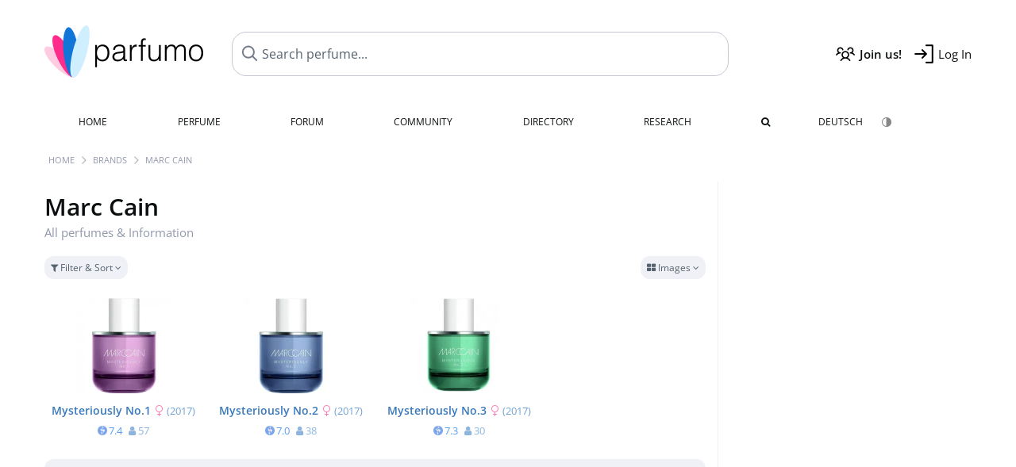

--- FILE ---
content_type: text/html; charset=UTF-8
request_url: https://www.parfumo.com/Perfumes/Marc_Cain
body_size: 6668
content:

<!DOCTYPE html>

<html lang="en">

	<head>
		
				<meta name="google-site-verification" content="zxJUhAYvkrWKUiYnD8mz27WHweO2nORrD06ONz9gECs">		<meta name="p:domain_verify" content="79c9b1baaf16bed67e4ba17dde6eee91"/>
		<meta name="fo-verify" content="48fe1994-cec3-46d7-8168-e8f1a7f889ef">
		<meta charset="utf-8">
				<meta name="viewport" content="width=device-width, initial-scale=1.0, viewport-fit=cover">
		<meta name="description" content="Marc Cain - Facts about all fragrances of the brand: ✓ Honest reviews, new releases and the latest news » Discover more">
	<link rel="alternate" hreflang="de" href="https://www.parfumo.de/Parfums/Marc_Cain">
	<link rel="alternate" hreflang="en" href="https://www.parfumo.com/Perfumes/Marc_Cain">
<link rel="canonical" href="https://www.parfumo.com/Perfumes/Marc_Cain">				<meta name="theme-color" content="#f0f1f6">				<link rel="preload" href="https://assets.parfumo.de/css/_style_defer10794.css" as="style" onload="this.onload=null;this.rel='stylesheet'">
<noscript><link rel="https://assets.parfumo.de/css/_style_defer10794.css" href="styles.css"></noscript>
<link rel="stylesheet" href="https://assets.parfumo.de/css/_style10794.css">


		<link rel="apple-touch-icon" sizes="57x57" href="https://images.parfumo.de/favi/apple-icon-57x57.png">
<link rel="apple-touch-icon" sizes="60x60" href="https://images.parfumo.de/favi/apple-icon-60x60.png">
<link rel="apple-touch-icon" sizes="72x72" href="https://images.parfumo.de/favi/apple-icon-72x72.png">
<link rel="apple-touch-icon" sizes="76x76" href="https://images.parfumo.de/favi/apple-icon-76x76.png">
<link rel="apple-touch-icon" sizes="114x114" href="https://images.parfumo.de/favi/apple-icon-114x114.png">
<link rel="apple-touch-icon" sizes="120x120" href="https://images.parfumo.de/favi/apple-icon-120x120.png">
<link rel="apple-touch-icon" sizes="144x144" href="https://images.parfumo.de/favi/apple-icon-144x144.png">
<link rel="apple-touch-icon" sizes="152x152" href="https://images.parfumo.de/favi/apple-icon-152x152.png">
<link rel="apple-touch-icon" sizes="180x180" href="https://images.parfumo.de/favi/apple-icon-180x180.png">
<link rel="icon" type="image/png" sizes="192x192"  href="https://images.parfumo.de/favi/android-icon-192x192.png">
<link rel="icon" type="image/png" sizes="32x32" href="https://images.parfumo.de/favi/favicon-32x32.png">
<link rel="icon" type="image/png" sizes="96x96" href="https://images.parfumo.de/favi/favicon-96x96.png">
<link rel="icon" type="image/png" sizes="16x16" href="https://images.parfumo.de/favi/favicon-16x16.png">
<meta name="msapplication-TileColor" content="#ffffff">
<meta name="msapplication-TileImage" content="https://images.parfumo.de/favi/ms-icon-144x144.png">
<meta name="theme-color" content="#ffffff">	
		<script>
	function _typeof(t) {
		return (_typeof = "function" == typeof Symbol && "symbol" == typeof Symbol.iterator ? function(t) {
			return typeof t
		} : function(t) {
			return t && "function" == typeof Symbol && t.constructor === Symbol && t !== Symbol.prototype ? "symbol" : typeof t
		})(t)
	}! function() {
		for (var t, e, o = [], n = window, r = n; r;) {
			try {
				if (r.frames.__tcfapiLocator) {
					t = r;
					break
				}
			} catch (t) {}
			if (r === n.top) break;
			r = n.parent
		}
		t || (function t() {
			var e = n.document,
				o = !!n.frames.__tcfapiLocator;
			if (!o)
				if (e.body) {
					var r = e.createElement("iframe");
					r.style.cssText = "display:none", r.name = "__tcfapiLocator", e.body.appendChild(r)
				} else setTimeout(t, 5);
			return !o
		}(), n.__tcfapi = function() {
			for (var t = arguments.length, n = new Array(t), r = 0; r < t; r++) n[r] = arguments[r];
			if (!n.length) return o;
			"setGdprApplies" === n[0] ? n.length > 3 && 2 === parseInt(n[1], 10) && "boolean" == typeof n[3] && (e = n[3], "function" == typeof n[2] && n[2]("set", !0)) : "ping" === n[0] ? "function" == typeof n[2] && n[2]({
				gdprApplies: e,
				cmpLoaded: !1,
				cmpStatus: "stub"
			}) : o.push(n)
		}, n.addEventListener("message", (function(t) {
			var e = "string" == typeof t.data,
				o = {};
			if (e) try {
				o = JSON.parse(t.data)
			} catch (t) {} else o = t.data;
			var n = "object" === _typeof(o) ? o.__tcfapiCall : null;
			n && window.__tcfapi(n.command, n.version, (function(o, r) {
				var a = {
					__tcfapiReturn: {
						returnValue: o,
						success: r,
						callId: n.callId
					}
				};
				t && t.source && t.source.postMessage && t.source.postMessage(e ? JSON.stringify(a) : a, "*")
			}), n.parameter)
		}), !1))
	}();
</script>

<script>
	window._sp_queue = [];
	window._sp_ = {
		config: {
			accountId: 1061,
			baseEndpoint: 'https://cdn.privacy-mgmt.com',

			gdpr: {},
			events: {
				onMessageChoiceSelect: function() {
					console.log('[event] onMessageChoiceSelect', arguments);
				},
				onMessageReady: function() {
					console.log('[event] onMessageReady', arguments);
				},
				onMessageChoiceError: function() {
					console.log('[event] onMessageChoiceError', arguments);
				},
				onPrivacyManagerAction: function() {
					console.log('[event] onPrivacyManagerAction', arguments);
				},
				onPMCancel: function() {
					console.log('[event] onPMCancel', arguments);
				},
				onMessageReceiveData: function() {
					console.log('[event] onMessageReceiveData', arguments);
				},
				onSPPMObjectReady: function() {
					console.log('[event] onSPPMObjectReady', arguments);
				},
				onConsentReady: function(consentUUID, euconsent) {
					console.log('[event] onConsentReady', arguments);
				},
				onError: function() {
					console.log('[event] onError', arguments);
				},
			}
		}
	}
</script>
<script src="https://cdn.privacy-mgmt.com/unified/wrapperMessagingWithoutDetection.js" async></script>
<script>
	var uuSymplr, allCookiesSymplr = document.cookie.split(";").map((e => e.split("="))).reduce(((e, [i, o]) => ({
		...e,
		[i.trim()]: decodeURIComponent(o)
	})), {});

	function createCookieSymplr(e, i) {
		var o = e;
		if (void 0 === (uuSymplr = allCookiesSymplr.uniqueUser)) {
			let e = (Date.now() + window.navigator.userAgent + websiteSymplr).toString();
			uuSymplr = sha256(e), document.cookie = `uniqueUser=${uuSymplr};max-age=31536000;path=/;SameSite=Strict; Secure`
		}
		if (o) {
			var u = allCookiesSymplr.uniqueUserLi;
			void 0 === u && (u = sha256(i), document.cookie = `uniqueUserLi=${u};max-age=31536000;path=/;SameSite=Strict; Secure`), uuSymplr = u
		} else document.cookie = "uniqueUserLi=; max-age=0"
	}
</script>

	<script>
		var dataLayer = [];
		dataLayer.push({
			'seite': 'parfumo.com'
		});
		dataLayer.push({
			'ads': 'true'
		});
					dataLayer.push({
				'video': 'false'
			});
							if (window.innerWidth <= 450) {
				dataLayer.push({
					'sonderanzeigen': 'false'
				});
			} else {
				dataLayer.push({
					'sonderanzeigen': 'false'
				});
			}
					</script>
	<script async src="https://cdns.symplr.de/parfumo.com/parfumo.js"></script>

							<script async src="https://www.googletagmanager.com/gtag/js?id=G-47SHE0CVWT"></script>
		<script>
			window.dataLayer = window.dataLayer || [];
			function gtag() {
				dataLayer.push(arguments);
			}
			gtag('js', new Date());
			gtag('config', 'G-47SHE0CVWT');
		</script>
	
				<title>Marc Cain » Fragrances, Reviews and Information</title>
			</head>

<body>

<div id="disable_div"></div>


	<div class="header-wrapper">
		<header>
			<div class="header-v2" id="page-top">

	<div class="pre-nav flex">

		<div class="left">
			<div class="logo-holder-v2" itemscope itemtype="https://schema.org/Organization">
				<a href="https://www.parfumo.com" itemprop="url"><img src="https://images.parfumo.de/logos/logo.png" class="logo-v2" alt="Parfumo - the Perfume Community" itemprop="logo"></a>
			</div>
		</div>
		<!-- end left -->

		<div id="search-top" class="middle search hide-mobile">
			<form action="https://www.parfumo.com/s_perfumes_x.php" method="get" class="form-s-ext">
				<input type="hidden" name="in" value="1">
				<div class="search-top-a">
					<input id="s_top" class="action-livesearch" data-wearing-perfume-id="0" name="filter" type="text" value="" spellcheck="false" autocomplete="off" placeholder="Search perfume..." aria-label="Search perfume..."><button type="submit" class="btn-s-ext"><i class="fa fa-angle-right"></i></button>
				</div>
			</form>
			<div id="livesearch"></div>
		</div>
		<!-- end middle -->

		<div class="right">
			<div class="header-icons flex">
				<div class="icon search pointer" onclick="toggleSearch()"></div>
				<div class="icon login-reg register pointer"><a href="https://www.parfumo.com/account/register" class="black"><span class="bold">Join us!</span></a></div>
				<div id="login-btn" class="icon login-reg login pointer black"><span>Log In</span></div>
				<div id="sb-btn" class="icon sb pointer"></div>
			</div>
		</div>
		<!-- end right -->

	</div>
	<!-- end pre-nav -->

	<div class="nav-container">
		<nav class="navi">
			<a href="https://www.parfumo.com" class="">Home</a>
			<a href="https://www.parfumo.com/Perfumes" class="">Perfume</a>
			<a href="https://www.parfumo.com/forums" class="">Forum</a>
			<a href="https://www.parfumo.com/Community" class="">Community</a>
			<a href="https://www.parfumo.com/Brands" class="">Directory</a>
			<a href="https://www.parfumo.com/fdb" class="research" title="Research">Research</a>
			<a href="https://www.parfumo.com/search?show_search=1" class=""><i class="fa fa-search" title="Advanced Search"></i></a>
			<div>
				<a href="https://www.parfumo.de/Parfums/Marc_Cain" class="secondary">Deutsch</a>
				<a href="#" class="action_darkmode secondary" title="Dark Mode"><img src="https://images.parfumo.de/nav_darkmode.png" alt="Dark Mode" class="navi_icon"><span class="hide-desktop"> Dark</span></a>
	</div>
		</nav>
	</div>
</div>

<div class="nav-bottom cb"></div>

<div class="login-container grey-box mt-0-5 hide">
	<div class="login-container-form">
		<div class="text-lg bold mt-2 mb-1">Log in</div>
		<form action="https://www.parfumo.com/board/login.php" method="post">
			<input type="hidden" name="autologin" value="checked">
			<input type="hidden" name="login" value="Login">
			<input type="hidden" name="redirect" value="">			<div class="pb-1">
				<input type="text" placeholder="Username" name="username" id="username" class="uk-input"><br>
				<input type="password" placeholder="Password" name="password" id="password" class="uk-input" style="margin-top: 4px;"><br>
				<button class="pbtn pbtn-blue login-btn w-100 mt-1" type="submit">Log In</button>
				<div class="cb"></div>
				<div class="mt-1"><a href="https://www.parfumo.com/account/password_forgot">Forgot your Password?</a></div>
				<div class="mt-1"><a href=" https://www.parfumo.com/account/register">Create new account</a></div>
			</div>
		</form>
	</div>
</div>
<div class="nav-bottom cb"></div>
		</header>
	</div>

			<div class="bc_wrapper"><div id="bc_holder" class="flex w-100"><div class="bc_link"><a href="https://www.parfumo.com">Home</a></div><div class="bc_sep"></div><div class="bc_link"><a href="https://www.parfumo.com/Brands">Brands</a></div><div class="bc_sep"></div><div class="bc_link"><a href="https://www.parfumo.com/Perfumes/Marc_Cain">Marc Cain</a></div></div></div>
	
	<div class="body-wrapper w-100">

		<div class="page-wrapper">
<div class="content_wrapper">

	<div class="main">
		<div class="flex flex-space-between gap-0-5 mt-1">
	<h1 class="text-4xl">
		Marc Cain				<div class="lightgrey nobold text-base mb-1 nowrap">All perfumes & Information</div>
	</h1>
	<div class="text-right">
							</div>
</div>




<form id="f-form" method="get" action="https://www.parfumo.com/Perfumes/Marc_Cain">
	<input type="hidden" name="fa" value="1">
	<input type="hidden" name="v" value="grid">
	<div class="filter-header-grid mt-0-5 mb-0-5">
		<div class="filter-controls">
												<div class="action_filter_section_toggle pbtn-link pbtn-link-small"><i class="fa fa-filter" aria-hidden="true"></i> Filter & Sort <i class="fa fa-angle-down arr"></i></div>
															</div>
		<div class="filter-view-toggle">
			<div class="pdropdn inline">
				<div class="pbtn-link pbtn-link-small nowrap pointer" onclick="toggleViewDropdown(this)">
					<i class="fa fa-th-large" aria-hidden="true"></i>
					Images					<i class="fa fa-angle-down" aria-hidden="true"></i>
				</div>
				<div class="pdropdn-options" style="display:none;">
																<div class="pdropdn-current nowrap pointer dd-close">
							<i class="fa fa-th-large" aria-hidden="true"></i> Images						</div>
						<a href="https://www.parfumo.com/Perfumes/Marc_Cain?current_page=1&amp;v=list&amp;o=nr_desc&amp;g_f=1&amp;g_m=1&amp;g_u=1&amp;b_id=6946&amp;excluded_orders%5B0%5D=br_asc&amp;excluded_orders%5B1%5D=br_desc" rel="nofollow">
							<i class="fa fa-align-justify" aria-hidden="true"></i> List						</a>
									</div>
			</div>
		</div>
	</div>
	<div class="filter-section bg-lightgrey p-2 rounded hide">
		<div class="filter-content-grid">
			<div class="filter-section-inputs">
				<div class="filter-section-left">
											<select name="o" class="f-trigger uk-select w-100">
							<option disabled>Sort by</option>
															<option value="n_asc" >Name (A - Z)</option>
															<option value="n_desc" >Name (Z - A)</option>
															<option value="nr_desc"  selected>Popularity (most)</option>
															<option value="nr_asc" >Popularity (least)</option>
															<option value="y_desc" >Release Year (newest)</option>
															<option value="y_asc" >Release Year (oldest)</option>
															<option value="v_desc" >Scent (popular)</option>
															<option value="v_asc" >Scent (least popular)</option>
															<option value="d_desc" >Lasting (longest)</option>
															<option value="d_asc" >Lasting (shortest)</option>
															<option value="s_desc" >Sillage (highest)</option>
															<option value="s_asc" >Sillage (lowest)</option>
															<option value="b_desc" >Bottle (popular)</option>
															<option value="b_asc" >Bottle (least popular)</option>
															<option value="p_desc" >Value for Money (high)</option>
															<option value="p_asc" >Value for Money (low)</option>
															<option value="wr_desc" >In collections (often)</option>
															<option value="wr_asc" >In collections (rare)</option>
															<option value="rv_desc" >Total Reviews (most)</option>
															<option value="rv_asc" >Total Reviews (least)</option>
															<option value="st_desc" >Total Statements (most)</option>
															<option value="st_asc" >Total Statements (least)</option>
															<option value="ui_desc" >Total User Photos (most)</option>
															<option value="ui_asc" >Total User Photos (least)</option>
													</select>
										<div class="filter-checkboxes mt-1">
													<div class="flex">
								<input type="checkbox" class="f-trigger circle-s circle-s-blue" name="g_m" value="1" id="selm" checked>
								<label class="text-sm grey" for="selm">Men</label>
							</div>
													<div class="flex">
								<input type="checkbox" class="f-trigger circle-s circle-s-pink" name="g_f" value="1" id="self" checked>
								<label class="text-sm grey" for="self">Women</label>
							</div>
													<div class="flex">
								<input type="checkbox" class="f-trigger circle-s circle-s-green" name="g_u" value="1" id="selu" checked>
								<label class="text-sm grey" for="selu">Unisex</label>
							</div>
											</div>
				</div>
				<div class="filter-section-right">
					<span class="clearable">
						<input type="text" name="filter" class="uk-input w-100" value="" placeholder="Search..." maxlength="200" spellcheck="false"><i class="fa fa-times-circle clearable__clear lightgrey pointer" aria-hidden="true"></i>
					</span>
					<div class="mt-1"><a href="https://www.parfumo.com/s_perfumes_x.php?v=grid&o=nr_desc&g_f=1&g_m=1&g_u=1&b_id=6946&excluded_orders%5B0%5D=br_asc&excluded_orders%5B1%5D=br_desc" class="text-xs grey">Advanced Search <i class="fa fa-angle-right"></i></a></div>
				</div>
			</div>
		</div>
	</div>
</form>




	
	
		<div class="pgrid">
	
		
			
							
	<div class="col">
						<div class="image">
							<a href="https://www.parfumo.com/Perfumes/Marc_Cain/Mysteriously_No_1"><img src="https://media.parfumo.com/perfumes/8f/8f59cb-mysteriously-no-1-marc-cain_1200.jpg?width=240&aspect_ratio=1:1" alt="Mysteriously No.1 by Marc Cain" loading="lazy"></a>
					</div>

		
		<div class="name">
			<a href="https://www.parfumo.com/Perfumes/Marc_Cain/Mysteriously_No_1">Mysteriously No.1<span class="ml-0-5 lightpink"><i class="fa fa-venus"></i></span></a>
			
							<span class="release_year"> <a href="https://www.parfumo.com/Release_Years/2017">(2017)</a>
			</span>
					</div>
		
									<div class="av av_scent">
					7.4<span class="tv"><i class="fa fa-user"></i> 57</span>				</div>
																									
		
		
		
			</div>						
		
			
							
	<div class="col">
						<div class="image">
							<a href="https://www.parfumo.com/Perfumes/Marc_Cain/Mysteriously_No_2"><img src="https://media.parfumo.com/perfumes/f6/f695e0-mysteriously-no-2-marc-cain_1200.jpg?width=240&aspect_ratio=1:1" alt="Mysteriously No.2 by Marc Cain" loading="lazy"></a>
					</div>

		
		<div class="name">
			<a href="https://www.parfumo.com/Perfumes/Marc_Cain/Mysteriously_No_2">Mysteriously No.2<span class="ml-0-5 lightpink"><i class="fa fa-venus"></i></span></a>
			
							<span class="release_year"> <a href="https://www.parfumo.com/Release_Years/2017">(2017)</a>
			</span>
					</div>
		
									<div class="av av_scent">
					7.0<span class="tv"><i class="fa fa-user"></i> 38</span>				</div>
																									
		
		
		
			</div>						
		
			
							
	<div class="col">
						<div class="image">
							<a href="https://www.parfumo.com/Perfumes/Marc_Cain/Mysteriously_No_3"><img src="https://media.parfumo.com/perfumes/55/55587f-mysteriously-no-3-marc-cain_1200.jpg?width=240&aspect_ratio=1:1" alt="Mysteriously No.3 by Marc Cain" loading="lazy"></a>
					</div>

		
		<div class="name">
			<a href="https://www.parfumo.com/Perfumes/Marc_Cain/Mysteriously_No_3">Mysteriously No.3<span class="ml-0-5 lightpink"><i class="fa fa-venus"></i></span></a>
			
							<span class="release_year"> <a href="https://www.parfumo.com/Release_Years/2017">(2017)</a>
			</span>
					</div>
		
									<div class="av av_scent">
					7.3<span class="tv"><i class="fa fa-user"></i> 30</span>				</div>
																									
		
		
		
			</div>						
		
	
		</div>
	
	



<div class="mt-1 grey-box"><div class="" id="parfumo_leaderboard_1"></div></div>
	</div>

	<div class="sidebar">

		<div class="sidebar_a">
			<div class="ab_490 mb-2"><div class=" ab_sticky" id="parfumo_medium_rectangle_1"></div></div>		</div>
		


<div class="text-center mb-2">
	<i class="fa fa-folder icon_sidebar"></i>
	<div class="text-xl bold mt-1">Marc Cain</div>
</div>






<div class="text-sm leading-6 lightgrey mb-1">
	Parfumo knows <strong>3</strong> perfumes of this brand.</div>

	<div itemscope itemtype="http://schema.org/Product">
		<meta itemprop="name" content="Marc Cain">
		<meta itemprop="brand" content="Marc Cain">
		<span itemprop="aggregateRating" itemscope="" itemtype="http://schema.org/AggregateRating">
			<meta itemprop="worstRating" content="0">
			<meta itemprop="bestRating" content="10">
			<meta itemprop="ratingCount" content="125">
			<meta itemprop="ratingValue" content="7.2">
		</span>
	</div>
	<div class="text-sm leading-6 lightgrey mb-3">
		Perfumes of this brand have been rated <strong><span itemprop="ratingValue">7.2</span> of <span itemprop="bestRating">10</span></strong> on average.  <strong>125</strong> perfume ratings have been submitted so far.	</div>


	<div class="text-lg mb-2">Popular</div>
	<div class="mb-3">
					<a href="https://www.parfumo.com/Perfumes/Marc_Cain/Mysteriously_No_1">
				<img src="https://media.parfumo.com/perfumes/8f/8f59cb-mysteriously-no-1-marc-cain_1200.jpg?width=120&aspect_ratio=1:1" alt="Mysteriously No.1 by Marc Cain" loading="lazy" class="p_pic_sidebar" onerror="this.style.display='none'">
			</a>
					<a href="https://www.parfumo.com/Perfumes/Marc_Cain/Mysteriously_No_2">
				<img src="https://media.parfumo.com/perfumes/f6/f695e0-mysteriously-no-2-marc-cain_1200.jpg?width=120&aspect_ratio=1:1" alt="Mysteriously No.2 by Marc Cain" loading="lazy" class="p_pic_sidebar" onerror="this.style.display='none'">
			</a>
					<a href="https://www.parfumo.com/Perfumes/Marc_Cain/Mysteriously_No_3">
				<img src="https://media.parfumo.com/perfumes/55/55587f-mysteriously-no-3-marc-cain_1200.jpg?width=120&aspect_ratio=1:1" alt="Mysteriously No.3 by Marc Cain" loading="lazy" class="p_pic_sidebar" onerror="this.style.display='none'">
			</a>
			</div>

	<div class="text-lg mb-2">Perfumers &amp; Creative Guidance</div>
	<a href="https://www.parfumo.com/Perfumers/Corinne_Cachen">Corinne Cachen</a><br><a href="https://www.parfumo.com/Perfumers/Maarten_Schoute">Maarten Schoute</a><br><a href="https://www.parfumo.com/Perfumers/Michel_Almairac">Michel Almairac</a><br>
		<div class="sidebar_a">
			<div class="ab_490 mt-2"><div class=" ab_sticky" id="parfumo_skyscraper_1"></div></div>		</div>

	</div>

</div>

</div>
</div>

<footer id="footer_holder">

	<div id="footer">

					<div class="mt-2"><a href="https://www.parfumo.com/account/register">Create your account now!</a></div>
		
		<div class="footer-links leading-8 flex">

			<div class="section">
				<div class="links">
					<div class="section_title upper">All about perfume</div>
					<a href="https://www.parfumo.com/Perfumes" class="lightgrey">Perfume</a><br>
					<a href="https://www.parfumo.com/Popular_Brands" class="lightgrey">Perfume Brands</a><br>
					<a href="https://www.parfumo.com/Perfumers" class="lightgrey">Perfumers</a><br>
					<a href="https://www.parfumo.com/Fragrance_Notes" class="lightgrey">Fragrance Notes</a><br>
					<a href="https://www.parfumo.com/Perfumes/Dupes" class="lightgrey">Similar Perfumes</a>
				</div>
			</div>

			<div class="section">
				<div class="links">
					<div class="section_title upper">Parfumo</div>
					<a href="https://www.parfumo.com/rules" class="lightgrey">Community Rules</a><br>
					<a href="https://www.parfumo.com/team" class="lightgrey">Parfumo Team</a><br>
															<a href="https://parfumo.app" rel="noopener" target="_blank" class="lightgrey">Parfumo App</a><br>									</div>
			</div>

			<div class="section">
				<div class="links">
					<div class="section_title upper">Service</div>
					<a href="https://www.parfumo.com/help" class="lightgrey">Help</a><br>
					<a href="https://www.parfumo.com/Sitemap" class="lightgrey">Sitemap</a><br>
					<a href="https://www.parfumo.com/Privacy_Policy" class="lightgrey">Privacy Policy</a><br>
										<a href="#" onclick="window._sp_.gdpr.loadPrivacyManagerModal(237108)" class="lightgrey">Cookie Settings</a><br>					<a href="https://www.parfumo.com/legal-notice" class="lightgrey">Legal Notice</a>
				</div>
			</div>

			<div class="section">

				<div class="social-icons flex">
					<div><a href="https://instagram.com/parfumo" rel="noopener" target="_blank"><img src="https://images.parfumo.de/social/instagram.png" loading="lazy" alt="Instagram"></a></div>
					<div><a href="https://www.facebook.com/parfumo" rel="noopener" target="_blank"><img src="https://images.parfumo.de/social/facebook.png" loading="lazy" alt="Facebook"></a></div>
					<div><a href="https://twitter.com/parfumo" rel="noopener" target="_blank"><img src="https://images.parfumo.de/social/x.png" loading="lazy" alt="X / Twitter"></a></div>
				</div>

				<div class="store_icons">
					
											<a href="https://apps.apple.com/app/parfumo/id1220565521" rel="noopener" target="_blank"><img src="https://images.parfumo.de/footer_app_store.png" alt="App Store" loading="lazy" class="app"></a>
						<a href="https://play.google.com/store/apps/details?id=de.parfumo.app&hl=en" rel="noopener" target="_blank"><img src="https://images.parfumo.de/footer_play_store.png" loading="lazy" alt="Play Store" class="app"></a>
														</div>
				<div class="mt-0-5">
										<div class="lang-toggle">
																			<span class="active"><img src="https://images.parfumo.de/footer_us.png" alt="EN" loading="lazy">English</span>
							<a href="https://www.parfumo.de/Parfums/Marc_Cain"><img src="https://images.parfumo.de/footer_de.png" alt="DE" loading="lazy">Deutsch</a>
											</div>
				</div>
			</div>
		</div>

		<div class="text-center mt-2"><a href="https://www.parfumo.com/support-us" class="pbtn pbtn-darkgrey"><img src="https://images.parfumo.de/donate_icon_footer.png" alt="This community is fueled by our passion for perfume ...and coffee!" class="donate_mug">Support Parfumo <i class="fa fa-angle-right" aria-hidden="true"></i></a></div>

		<div class="text-2xs text-center lightgrey upper mt-3">
			Smelling great since 2008! | &copy; Parfumo
		</div>

		
	</div>

</footer>

<script src="https://www.parfumo.com/js/plugins/jquery-3.7.1.min.js"></script>
<script src="https://assets.parfumo.de/js/_js_main10794.js"></script>
<script src="https://assets.parfumo.de/js/main10794.js"></script>




	<script>
		$(document).on('click','.action_darkmode',function(e){e.preventDefault();$(this).html('<i class="fa fa-spinner fa-spin"></i>');toggleDarkMode();});$(document).on('submit','.form-s-ext',function(){$('.btn-s-ext i').removeClass('fa-angle-right').addClass('fa-spinner fa-spin');});$(document).on('focus','.action-livesearch',function(){$('.btn-s-ext').show().animateCss('fadeIn');});$(document).on('click','.action-livesearch',function(){$(this).select();});$(document).on('keyup','.action-livesearch',function(e){performLiveSearch(e);});initClearable();$('.action_filter_section_toggle').click(function(){$('.pdropdn-options').slideUp('fast');$('.pdropdn .fa-angle-down').removeClass('toggle-up');toggleWithArrows('.filter-section','.arr');});$(".f-trigger").change(function(){$('#f-form').submit();});	</script>

<script>(function(){function c(){var b=a.contentDocument||a.contentWindow.document;if(b){var d=b.createElement('script');d.innerHTML="window.__CF$cv$params={r:'9bb2aa623d80d8ab',t:'MTc2Nzk0ODQwMA=='};var a=document.createElement('script');a.src='/cdn-cgi/challenge-platform/scripts/jsd/main.js';document.getElementsByTagName('head')[0].appendChild(a);";b.getElementsByTagName('head')[0].appendChild(d)}}if(document.body){var a=document.createElement('iframe');a.height=1;a.width=1;a.style.position='absolute';a.style.top=0;a.style.left=0;a.style.border='none';a.style.visibility='hidden';document.body.appendChild(a);if('loading'!==document.readyState)c();else if(window.addEventListener)document.addEventListener('DOMContentLoaded',c);else{var e=document.onreadystatechange||function(){};document.onreadystatechange=function(b){e(b);'loading'!==document.readyState&&(document.onreadystatechange=e,c())}}}})();</script></body>

</html>

--- FILE ---
content_type: text/css
request_url: https://assets.parfumo.de/css/_style10794.css
body_size: 14722
content:
:root{--white:#fff;--grey-5:#f0f1f6;--grey-10:#e2e4ee;--grey-20:#d8dae3;--grey-25:#c5c6d0;--grey-50:#B5B7C6;--grey-100:#AAB1BE;--grey-200:#9299AC;--grey-300:#7B869A;--grey-400:#677586;--grey-500:#55636F;--grey-600:#3d444f;--grey-700:#24282f;--grey-800:#0C0F10;--grey-900:#000000;--grey-transp:rgba(45, 65, 135, 0.075);--grey-transp-dark:rgba(135, 185, 235, 0.075);--grey-gradient:linear-gradient(0deg, var(--grey-5) 25%, var(--white) 100%);--pink-10:#faeaf1;--pink-25:#FFF0F7;--pink-50:#FFE4F0;--pink-100:#FFCFE5;--pink-200:#FFA6CF;--pink-300:#FF7EB8;--pink-400:#FF55A2;--pink-500:#ff2c8c;--pink-600:#F3006F;--pink-800:#83003B;--pink-900:#4B0022;--pblue-5:#E5F0FD;--pblue-50:#ACD1F7;--pblue-300:#4F9DEF;--pblue-400:#2A88EB;--pblue-500:#1474D8;--pblue-600:#0F58A5;--purple-25:#E8E5F2;--purple-50:#D9D5EC;--purple-200:#B3A7D9;--purple-300:#998FCC;--purple-400:#8073C0;--purple-500:#6657B3;--purple-600:#4E4191;--green-25:#def6ef;--green-50:#C5EEE1;--green-200:#9CE4CA;--green-300:#76D7B8;--green-400:#56CDA7;--green-500:#39C296;--green-600:#2fa07a;--green-700:#206B53;--green-800:#134031;--blue-10:#e3eef8;--blue-25:#d4e3f2;--blue-50:#BFD5EC;--blue-200:#90B6DE;--blue-300:#70A2D4;--blue-400:#518DCB;--blue-500:#3879BB;--blue-600:#2B5D90;--blue-700:#1E4165;--blue-800:#112539;--yellow-150:#fff3df;--yellow-300:#FEDFA7;--yellow-400:#FDD07E;--yellow-500:#fdc156;--yellow-600:#FCAD1F;--yellow-700:#E09103;--yellow-800:#A96D02;--red-200:#ff8f9c;--red-500:#ff1548;--turquoise-5:#e1f5f8;--turquoise-25:#a1bbc0;--turquoise-300:#6FB6CA;--turquoise-500:#3E92A9;--turquoise-800:#17343c}.black{color:var(--grey-800)!important}.white{color:var(--white)!important}.pink{color:var(--pink-500)!important}.lightpink{color:var(--pink-300)!important}.blue{color:var(--blue-500)!important}.lightblue{color:var(--blue-300)!important}.lightblue2{color:var(--blue-200)!important}.purple{color:var(--purple-500)!important}.lightpurple{color:var(--purple-300)!important}.green{color:var(--green-600)!important}.lightgreen{color:var(--green-400)!important}.darkgreen{color:var(--green-700)!important}.yellow{color:var(--yellow-500)!important}.darkyellow{color:var(--yellow-700)!important}.brown{color:var(--yellow-800)!important}.darkgrey{color:var(--grey-700)!important}.grey{color:var(--grey-500)!important}.lightgrey{color:var(--grey-200)!important}.lightgrey2{color:var(--grey-50)!important}.red{color:var(--red-500)!important}.lightred{color:var(--red-200)!important}.lightturquoise{color:var(--turquoise-300)!important}.gradient_parfumo{color:#fff0;background-clip:text;-webkit-background-clip:text;background-image:linear-gradient(90deg,#ff3b96 0%,#309eff 100%)}.gradient_heart{color:#fff0;background-clip:text;-webkit-background-clip:text;background-image:linear-gradient(to top,#F3006F 0%,#ff99b9 100%)}.divers{color:#fff0;background-clip:text;-webkit-background-clip:text;background-image:linear-gradient(90deg,rgb(168 31 255) 0%,rgb(0 190 210) 100%)}.lightdivers{color:#fff0;background-clip:text;-webkit-background-clip:text;background-image:linear-gradient(90deg,rgb(195 114 246) 0%,rgb(89 206 218) 100%)}.bg-lightgrey{background-color:var(--grey-5)}mark{background-color:var(--yellow-300)}.center{margin:auto}.text-center{text-align:center}.text-right{text-align:right}.text-left{text-align:left}.nowrap{white-space:nowrap!important}.wrap{white-space:inherit!important}.p-0{padding:0!important}.p-0-5{padding:6px}.p-1{padding:12px}.p-2{padding:24px}.p-3{padding:36px}.p-4{padding:48px}.pt-0-5{padding-top:6px}.pt-1{padding-top:12px}.pt-2{padding-top:24px}.pt-3{padding-top:36px}.pr-0{padding-right:0!important}.pr-0-5{padding-right:6px}.pr-1{padding-right:12px}.pr-2{padding-right:24px}.pb-0{padding-bottom:0!important}.pb-0-5{padding-bottom:6px}.pb-1{padding-bottom:12px}.pb-2{padding-bottom:24px}.pl-0{padding-left:0!important}.pl-0-5{padding-left:6px}.pl-1{padding-left:12px}.pl-2{padding-left:24px}.m-0{margin:0!important}.m-0-5{margin:6px}.m-1{margin:12px}.m-2{margin:24px}.mt-0{margin-top:0!important}.mt-0-5{margin-top:6px}.mt-1{margin-top:12px}.mt-2{margin-top:24px}.mt-3{margin-top:36px}.mt-4{margin-top:48px}.mr-0-5{margin-right:6px}.mr-1{margin-right:12px}.mr-2{margin-right:24px}.mb-0{margin-bottom:0!important}.mb-0-5{margin-bottom:6px}.mb-1{margin-bottom:12px}.mb-2{margin-bottom:24px}.mb-3{margin-bottom:36px}.mb-4{margin-bottom:48px}.ml-0-5{margin-left:6px}.ml-1{margin-left:12px}.ml-2{margin-left:24px}.ml-auto{margin-left:auto!important}.gap-0-5{gap:6px}.cb{clear:both}.rb{border:1px solid var(--pink-500)}.gb{border:1px solid var(--grey-10)}.fr{float:right}.fl{float:left}.vm{vertical-align:middle;align-items:center}.vt{vertical-align:top}.hide{display:none}.hide-desktop{display:none}.inline{display:inline}.block{display:block}.inline-block{display:inline-block}.flex{display:flex}.flex-50{flex-basis:50%}.flex-100{flex-basis:100%}.flex-shrink{flex-shrink:1}.flex-shrink-none{flex-shrink:0}.flex-grow{flex-grow:1}.flex-space-around{justify-content:space-around}.flex-space-between{justify-content:space-between}.flex-wrap{flex-wrap:wrap}.flex-end{justify-content:flex-end}.flex-center{justify-content:center}.pointer{cursor:pointer}.bold{font-weight:700}.line-through{text-decoration:line-through}.nobold{font-weight:400}.light{font-weight:300}.upper{text-transform:uppercase}.justify{text-align:justify}.sup{vertical-align:super}.opacity-0{opacity:0!important}.opacity-25{opacity:0.25!important}.opacity-50{opacity:0.5!important}.opacity-75{opacity:0.75!important}.rounded{border-radius:12px}.not-rounded{border-radius:0!important}.circle{border-radius:50%}.greyscale{filter:grayscale(1)}.responsive-img{max-width:100%;height:auto}.figure_center{margin:24px auto 36px auto;text-align:center}.figure_center img{max-width:100%!important;height:auto!important;margin:0}a{color:var(--blue-500);text-decoration:none}a:hover{color:var(--blue-200)}h1,h2,h3,h4{color:var(--grey-800);margin:0}h1{font-weight:700;font-size:1.375rem;line-height:2.125rem}h2{font-weight:700;font-size:1.25rem;line-height:2rem}h3{font-weight:700;font-size:1rem;line-height:2rem}h4{font-weight:700;font-size:.9375rem;line-height:1.25rem}button{border:0;padding:0}button,input,select,textarea{margin:0}.ajax_loader_big{width:100px;height:24px;display:block;margin:0 auto;margin-top:20%;background:url(https://images.parfumo.de/three-dots.svg) no-repeat;background-size:cover}.ajax_loader_bg{background:url(https://images.parfumo.de/three-dots.svg) center no-repeat!important;background-size:50px 12px!important}.ajax_loader_div{width:50px;height:12px;margin:12px;display:block;background:url(https://images.parfumo.de/three-dots.svg) center no-repeat;background-size:cover!important}.ajax_loader_div_center{width:50px;height:12px;margin:16px auto;display:block;background:url(https://images.parfumo.de/three-dots.svg) center no-repeat;background-size:cover!important}.ajax_loader_class{background:url(https://images.parfumo.de/three-dots.svg) center no-repeat;background-size:50px 12px!important;margin:2px;height:12px}.zoom-in{opacity:1;animation-name:zoomInScale;animation-iteration-count:1;animation-timing-function:ease-in;animation-duration:0.8s}@keyframes arrow_bounce{0%,20%,50%,80%,100%{transform:translateY(0)}40%{transform:translateY(5px)}60%{transform:translateY(3px)}}.arrow-bouncer{animation:arrow_bounce 1.2s 1}@keyframes zoomInScale{0%{transform:scale(.6,.6)}100%{transform:scale(1,1)}}.pbtn-link{display:inline-block;padding:8px;border:0;border-radius:12px;cursor:pointer;font-weight:400;text-align:center;font-size:.8125rem;line-height:.8125rem;background:var(--grey-5);color:var(--grey-500);white-space:nowrap;transition:opacity 0.15s ease-in-out,color 0.15s ease-in-out}.pbtn-link-small{font-size:.75rem}.pbtn-link-box{background:var(--grey-5);padding:12px;font-size:.9375rem;text-align:inherit;line-height:1.5rem}.pbtn-link:hover{color:var(--grey-500);opacity:.8}.pbtn{display:inline-block;padding:12px 16px;border:0;border-radius:12px;cursor:pointer;font-weight:400;text-align:center;font-size:.9375rem;line-height:.9375rem;color:var(--white);white-space:nowrap;transition:opacity 0.15s ease-in-out,color 0.15s ease-in-out}.pbtn:hover{opacity:.8}.pbtn-large{padding:14px 18px;font-size:1rem}.pbtn-small{padding:10px 14px;font-size:.875rem}.pbtn-tiny{padding:8px 12px;font-size:.8125rem}.pbtn-micro{border-radius:6px;padding:4px 6px;font-size:.75rem}.pbtn-nano{border-radius:6px;padding:3px 4px;font-size:.6875rem}.pbtn-ptab{height:44px;padding:14px 14px;font-size:.8125rem}.pbtn-ptab-small{height:40px;padding:11px 12px;font-size:.75rem}a.pbtn a,a.pbtn:hover{color:var(--white)}.pbtn-transparent{background:var(--white);color:var(--grey-500);border:1px solid var(--grey-10);opacity:1}.pbtn-transparent.active,.pbtn-transparent:hover,.pbtn-lightgrey.active,.pbtn-lightgrey:hover,.pbtn-lightgrey.active,.pbtn-lightgrey2:hover,.pbtn-lightgrey2.active{background:var(--grey-10);color:var(--grey-400)!important}.pbtn-blue{background:var(--blue-400);border:1px solid var(--blue-400)}.pbtn-pink{background:var(--pink-600);border:1px solid var(--pink-600)}.pbtn-green{background:var(--green-500);border:1px solid var(--green-500)}.pbtn-turquoise{background:var(--turquoise-300);border:1px solid var(--turquoise-300)}.pbtn-purple{background:var(--purple-300);border:1px solid var(--purple-300)}.pbtn-grey{background:var(--grey-300);border:1px solid var(--grey-300)}.pbtn-darkgrey{background:var(--grey-600);border:1px solid var(--grey-600)}.pbtn-lightgrey{background:var(--grey-5);border:1px solid var(--grey-5);color:var(--grey-500)}.pbtn-lightgrey2{background:var(--grey-10);border:1px solid var(--grey-10);color:var(--grey-600)}.pbtn img{margin:0 3px 0 0;width:18px;height:18px;vertical-align:sub}.nothing_info_img{width:200px}.pdropdn{position:relative}.pdropdn-options{position:absolute;top:100%;right:0;background:var(--grey-5);margin-top:2px;min-width:120px;border-radius:12px;z-index:999999;box-shadow:0 0 8px 0 rgb(0 0 0 / .2)}.pdropdn-options a{display:block;padding:9px 12px;color:var(--grey-500);font-size:.75rem;text-align:left}.pdropdn-options a:hover{color:var(--grey-500);opacity:.8}.pdropdn-current{display:block;padding:9px 12px;color:var(--grey-500);font-size:.75rem;text-align:left;font-weight:700}.pdropdn-options-left{right:auto;left:0}.switch{position:relative;display:inline-block;width:45px;height:27px}.switch input{opacity:0;width:0;height:0}.slider{position:absolute;cursor:pointer;top:0;left:0;right:0;bottom:0;background-color:var(--grey-25);transition:.4s}.slider:before{position:absolute;content:"";height:20px;width:20px;left:4px;bottom:4px;background-color:var(--white);transition:.4s}input:checked+.slider{background-color:var(--blue-300)}input:focus+.slider{box-shadow:0 0 1px var(--blue-300)}input:checked+.slider:before{transform:translateX(18px)}.slider.round{border-radius:34px}.slider.round:before{border-radius:50%}.switch-small{position:relative;display:inline-block;width:35px;height:23px;margin-bottom:6px}.switch-small input{opacity:0;width:0;height:0}.slider-small{position:absolute;cursor:pointer;top:0;left:0;right:0;bottom:0;background-color:var(--grey-25);transition:.4s}.slider-small:before{position:absolute;content:"";height:14px;width:14px;left:2px;bottom:4px;background-color:var(--white);transition:.4s}input:checked+.slider-small{background-color:var(--blue-300)}input:focus+.slider-small{box-shadow:0 0 1px var(--blue-300)}input:checked+.slider-small-blue{background-color:var(--blue-300)}input:checked+.slider-small-red{background-color:var(--pink-300)}input:checked+.slider-small-green{background-color:var(--green-400)}input:checked+.slider-small-yellow{background-color:var(--yellow-300)}input:checked+.slider-small-orange{background-color:var(--yellow-600)}input:checked+.slider-small:before{transform:translateX(17px)}.slider-small.round{border-radius:34px}.slider-small.round:before{border-radius:50%}.circle-s[type="radio"]:checked,.circle-s[type="radio"]:not(:checked),.circle-s[type="checkbox"]:checked,.circle-s[type="checkbox"]:not(:checked){position:absolute;left:-9999px}.circle-s[type="radio"]:checked+label,.circle-s[type="radio"]:not(:checked)+label,.circle-s[type="checkbox"]:checked+label,.circle-s[type="checkbox"]:not(:checked)+label{position:relative;padding-left:26px;line-height:22px;cursor:pointer;display:inline-block}.circle-s[type="radio"]:checked+label:before,.circle-s[type="radio"]:not(:checked)+label:before,.circle-s[type="checkbox"]:checked+label:before,.circle-s[type="checkbox"]:not(:checked)+label:before{content:'';position:absolute;left:0;top:0;width:20px;height:20px;border:1px solid var(--grey-20);border-radius:100%;background:var(--white)}.circle-s[type="radio"]:checked+label:after,.circle-s[type="radio"]:not(:checked)+label:after,.circle-s[type="checkbox"]:checked+label:after,.circle-s[type="checkbox"]:not(:checked)+label:after{content:'';width:14px;height:14px;background:var(--blue-300);position:absolute;top:4px;left:4px;border-radius:100%;-webkit-transition:all 0.2s ease;transition:all 0.2s ease}.circle-s[type="radio"]:not(:checked)+label:after,.circle-s[type="checkbox"]:not(:checked)+label:after{opacity:0;-webkit-transform:scale(0);transform:scale(0)}.circle-s[type="radio"]:checked+label:after,.circle-s[type="checkbox"]:checked+label:after{opacity:1;-webkit-transform:scale(1);transform:scale(1)}.circle-s-pink[type="radio"]:checked+label:after,.circle-s-pink[type="checkbox"]:checked+label:after{background:var(--pink-400)}.circle-s-blue[type="radio"]:checked+label:after,.circle-s-blue[type="checkbox"]:checked+label:after{background:var(--blue-300)}.circle-s-green[type="radio"]:checked+label:after,.circle-s-green[type="checkbox"]:checked+label:after{background-color:var(--green-400)}.plink{cursor:pointer;border-radius:3px;margin:4px 0 4px 0}.plink img{width:23px!important;height:23px!important;vertical-align:middle;border-radius:20%;border:2px solid var(--white);background:var(--white);margin:-3px 3px 0 2px;display:inline!important;box-shadow:0 2px 2px 0 rgb(0 0 0 / 6%)}.collapse-link{display:block;padding:10px 0 5px 0;text-align:center;width:100%}.user-pic-xs,.user-pic-s,.user-pic-m,.user-pic-l,.user-pic-xl,.user-pic-xxl{overflow:hidden;vertical-align:middle;border-radius:50%}.user-pic-xs{width:20px;height:20px;margin:0 3px 4px 0;box-shadow:0 0 2px 0 rgb(0 0 0 / .2)}.user-pic-s{width:30px;height:30px;margin:0 4px 4px 0;box-shadow:0 0 2px 0 rgb(0 0 0 / .2)}.user-pic-m{width:90px;height:90px;box-shadow:0 0 8px 0 rgb(0 0 0 / .2)}.user-pic-l{width:75px;height:75px;box-shadow:3px 3px 3px 0 rgb(0 0 0 / .2)}.user-pic-xl{width:120px;height:120px;box-shadow:0 0 8px 0 rgb(0 0 0 / .2)}.user-pic-xxl{width:160px;height:160px;vertical-align:middle;box-shadow:0 0 8px 0 rgb(0 0 0 / .2)}.forum_post_icon{max-width:64px;filter:sepia(100%) hue-rotate(190deg) saturate(120%)}.brands_list .letters{min-width:130px}.flag{width:16px;opacity:.8}.brands_list .current_letter{font-weight:800;font-size:2.75rem;text-transform:uppercase;white-space:nowrap}.brands_list .current_letter_sticky{position:fixed;top:20px}.comment_view_holder{background:var(--grey-5);word-wrap:break-word;overflow:hidden;text-align:left}.comment_view_holder_reply{border-left:3px solid var(--grey-10);border-top-left-radius:6px;border-bottom-left-radius:6px}.years-boxes{display:grid;grid-template-columns:repeat(4,1fr);grid-gap:3px}.year_toggle{display:block;width:100%;padding:6px;text-align:center;background:var(--grey-5);color:var(--grey-500)}#status_box_holder{min-height:74px;max-height:530px;overflow-y:auto;overflow-x:hidden}#status_box_holder.chat{max-height:720px}.status_messages .s_message:not(:first-of-type),#hide_more_status .s_message{margin-top:12px}.status_messages .s_message{transition:transform 0.5s ease,opacity 0.5s ease}.s_message_new{opacity:0;transform:translateY(-6px)}.review-box-img{margin:0 8px 0 0;width:44px;height:44px;border:3px solid var(--white);box-shadow:3px 3px 3px 0 rgb(0 0 0 / 10%);box-sizing:content-box;background:var(--white)}.review-box-user-reviews-page{max-width:100%;overflow:hidden}.review-box-user-reviews-page .header_left{float:left}.review-box-user-reviews-page .header_right{float:right}.review-box-user-reviews-page .image{float:right;margin:0 0 32px 32px;background:var(--white);max-width:230px}.review-box-user-reviews-page .image img{max-width:150px}.current_video_perfume{min-height:24px}.ls_popup_wrap{z-index:10000;position:relative}.ls_popup{z-index:10000;background:var(--white);border-bottom-left-radius:12px;border-bottom-right-radius:12px;box-shadow:0 12px 38px -12px rgb(0 0 0 / .5);width:100%;display:none;position:absolute}.ls_popup.relative{position:relative}.ls_popup_results{text-align:left!important;background:var(--white);width:100%}.ls_popup_results tr{cursor:pointer;background:var(--white)}.ls_popup_results tr:hover{background:var(--grey-5)}.ls_popup_results td{font-size:.8125rem;vertical-align:middle}.ls_popup_results td.active{background-color:var(--grey-5)}.ls_popup_results .img{padding:6px;width:30px}.ls_popup_results .pad{padding:6px 12px}.ls_popup_results .img>img{margin-top:3px;width:30px;height:30px;border:1px solid var(--white);border-radius:6px}.notes_list_holder{column-count:2;line-height:22pt}.notes_list_holder a{display:block}.notes_list_title_image{width:35px;height:35px;border:2px solid var(--white);border-radius:50px;box-shadow:0 0 6px 0 rgb(0 0 0 / 20%)}.notes_livesearch_image{width:25px;height:25px;border:2px solid var(--white);border-radius:50px;margin:0 2px 0 0;vertical-align:middle;box-shadow:0 0 6px 0 rgb(0 0 0 / 20%)}.notes_livesearch_image_placeholder{display:inline-block;background:var(--grey-10);width:25px;height:25px;border:2px solid var(--white);border-radius:50px;margin:0 2px 0 0;vertical-align:middle;box-shadow:0 0 6px 0 rgb(0 0 0 / 20%)}.notes_sidebar_image{width:160px;height:160px;border:2px solid var(--white);border-radius:100%;box-shadow:0 0 6px 0 rgb(0 0 0 / 20%)}.team-mod-grid .p-box,.team-grid .p-box{flex-basis:200px;padding:24px 6px;width:100%}.support_us_header img{width:294px;height:241px}.p-filter-section-view{overflow:visible!important}.comparison_sim_grid{display:grid;grid-template-columns:1fr 1fr;gap:12px;padding:9px 0}.comparison_sim_grid .comparison-sim-item{display:flex;align-items:center;gap:8px;padding:6px;border-radius:8px;transition:background-color 0.2s}.comparison_sim_grid .comparison-sim-item:hover{background-color:var(--grey-5)}.comparison_sim_grid .comparison-sim-item img{flex-shrink:0;width:35px;height:35px;border-radius:50%}.comparison_sim_grid .comparison-sim-item .perfume-info{flex:1;min-width:0}.comparison_sim_grid .comparison-sim-item .perfume-name{font-size:.75rem;line-height:1.2;margin:0}@media only screen and (max-width:970px){.hide-mobile-970{display:none}}@media only screen and (max-width:767px){.hide-desktop{display:initial}.hide-desktop-block{display:block}.hide-mobile{display:none}#sidebar_prepend{display:block}.review-box-user-reviews-page .image{float:none;padding:20px;margin:auto;margin-bottom:24px;width:100%}.review-box-user-reviews-page .text{padding-left:0}.notes_list_holder{column-count:1;line-height:25pt}.toggle_view{width:100%;margin:0}.brand_details{clear:both;display:none;width:100%;border:0}}@media only screen and (max-width:620px){.review-box-user-reviews-page .header_left{float:none;width:100%}.review-box-user-reviews-page .header_right .voting-nrs{width:100%;justify-content:flex-start}.review-box-user-reviews-page .header_right{margin-top:6px;float:none;width:100%}.review-box-user-reviews-page .image{border-radius:24px;background:var(--white);width:100%;max-width:none;display:block}.brands_list .letters{display:none}.years-boxes{grid-template-columns:repeat(2,1fr)}}@media only screen and (max-width:768px){.filter-view-toggle .pdropdn-options{right:0;left:auto}.filter-view-toggle .pdropdn-options-left{right:0;left:auto}.p-filter-section-view .pdropdn-options{right:0;left:auto}.filter-controls .pdropdn-options{right:0;left:auto;margin-right:-16px}.filter-controls .pdropdn-options-left{right:0;left:auto;margin-right:-16px}}@font-face{font-family:'Open Sans';font-style:normal;font-weight:300;font-display:swap;src:local(''),url(../fonts/opensans/open-sans-v34-latin-ext_latin-300.woff2) format('woff2')}@font-face{font-family:'Open Sans';font-style:normal;font-weight:400;font-display:swap;src:local(''),url(../fonts/opensans/open-sans-v34-latin-ext_latin-regular.woff2) format('woff2')}@font-face{font-family:'Open Sans';font-style:normal;font-weight:600;font-display:swap;src:local(''),url(../fonts/opensans/open-sans-v34-latin-ext_latin-600.woff2) format('woff2')}*{font-family:'Open Sans',Arial,Helvetica,sans-serif;box-sizing:border-box}html{-webkit-font-smoothing:antialiased;text-size-adjust:100%;scroll-behavior:smooth}body{margin:0;padding:0;color:var(--grey-800);font-size:.9375rem;line-height:1.5rem}table{border-collapse:collapse;border-spacing:0}td,th{padding:0}.text-3xs{font-size:.688rem;line-height:.75rem}.text-2xs{font-size:.75rem;line-height:.875rem}.text-xs{font-size:.8125rem;line-height:1rem}.text-sm{font-size:.875rem;line-height:1.25rem}.text-base{font-size:.9375rem;line-height:1.5rem}.text-m{font-size:1rem;line-height:1.125rem}.text-lg{font-size:1.125rem;line-height:1.75rem}.text-xl{font-size:1.25rem;line-height:1.75rem}.text-2xl{font-size:1.5rem;line-height:2rem}.text-3xl{font-size:1.75rem;line-height:2.25rem}.text-4xl{font-size:1.875rem;line-height:2.5rem}.leading-3{line-height:.75rem}.leading-4{line-height:1rem}.leading-5{line-height:1.25rem}.leading-6{line-height:1.5rem}.leading-7{line-height:1.75rem}.leading-8{line-height:2rem}.leading-9{line-height:2.25rem}.leading-10{line-height:2.5rem}.w-100{width:100%}.w-50{width:50%}.w-limit{max-width:700px;margin-left:auto;margin-right:auto}.w-limit-left{max-width:700px;margin-right:auto}#disable_div{z-index:10001;background:var(--grey-500);opacity:.7;position:fixed;top:0;left:0;height:100%;width:100%;display:none}body.action_popup_open{overflow:hidden}body.action_popup_open>*:not(.action_popup){filter:blur(2px)}.action_popup{position:fixed;display:none;padding:25px;top:50%;left:50%;margin-top:0;-webkit-transform:translateX(-50%) translateY(-50%);-ms-transform:translateX(-50%) translateY(-50%);transform:translateX(-50%) translateY(-50%);box-shadow:0 12px 24px rgb(0 0 0 / .2);background:var(--grey-5);border-radius:12px;z-index:100001;max-width:380px;width:100%}.action_popup h2{padding:0;font-weight:600}.header-wrapper{background:var(--white);width:100%;padding:32px 16px 4px 16px;max-width:1200px;margin:0 auto}.header-wrapper-wp{background:rgb(255 255 255 / .4);width:100%;margin:auto;padding:24px 16px 0 16px;max-width:1200px;border-top-right-radius:12px;border-top-left-radius:12px}.header-wrapper-wp .header-v2{border-bottom:0!important}.bc_wrapper{margin:auto;max-width:1200px}#bc_holder{overflow:hidden;align-items:center;max-width:1200px;margin:auto;padding:3px 16px;font-size:.6875rem;text-transform:uppercase;color:var(--grey-200);background:var(--white)}#bc_holder a{color:var(--grey-200)}#bc_holder a:hover{color:var(--grey-50)}.bc_link{padding:6px 6px 0 5px;white-space:nowrap}.bc_link:last-child{white-space:nowrap;overflow:hidden;text-overflow:ellipsis}.bc_sep{flex-shrink:0;background:url(https://images.parfumo.de/bc_sep.png) no-repeat;background-size:6px 10px;margin:6px 3px 0 3px;width:6px;height:10px;opacity:.5}.body-wrapper{background:var(--white);padding:12px 16px 36px 16px;max-width:1200px;margin:auto}.content_wrapper{width:100%;display:grid;grid-template-columns:1fr 320px}.main_full{background:var(--white);width:100%;min-height:650px;grid-column:1 / -1}.main{background:var(--white);padding-right:15px;min-height:650px;min-width:0}.sidebar{--animate-duration:0.3s;top:70px;text-align:left;padding:0 0 15px 15px;border-left:1px solid var(--grey-5);background:var(--white);width:320px}.sidebar_a{margin-bottom:16px}.sidebar_full{display:none}.p_pic_sidebar{border:4px solid var(--white);border-radius:6px;margin:0 2px 5px 2px;width:70px;height:70px}.icon_sidebar{font-size:160px!important;max-width:160px;height:auto;text-align:center;color:var(--grey-10)}.magic_modal{background:var(--white);position:fixed;display:none;overflow:hidden;z-index:100000;width:100%;max-width:750px;height:95%;border-radius:10px;top:50%;left:50%;transform:translateX(-50%) translateY(-50%)}.magic_modal_content{position:absolute;overflow-y:scroll;overflow-x:hidden;top:0;right:0;bottom:0;left:0;padding:24px}.magic_modal>.nano-magic_modal_content:focus{outline:thin dotted}.magic_modal_inner{margin-top:12px}.magic_modal_content_close{width:32px;height:32px;float:right;background:url(https://images.parfumo.de/magic_modal_close.png) no-repeat left;background-size:32px 32px;margin:0;cursor:pointer;right:24px}.magic_modal_content_close_sm{width:16px;height:16px;float:right;background:url(https://images.parfumo.de/magic_modal_close.png) no-repeat left;background-size:16px 16px;margin:0;cursor:pointer;right:16px}.magic_modal_content_close:hover,.magic_modal_content_close_sm:hover{opacity:.4}.ab_140{min-height:140px}.ab_260{min-height:260px}.ab_490{min-height:490px}.ab_600{min-height:600px}.symplr-ad-holder,.ab_sticky{position:sticky;top:0}.paging{clear:both;margin:16px 0 16px 0}.paging_nrs{width:100%;margin:6px 0 6px 0;flex-grow:0;flex-wrap:nowrap;justify-content:center;align-items:center}.paging_nrs div.links_l,.paging_nrs div.links_r{display:block;font-size:1rem;white-space:nowrap;flex-grow:0;flex-shrink:1}.paging_links{padding:6px 0 6px 0;border-radius:12px}.paging_links:hover{color:var(--grey-50)}.paging_nrs div.numbers{padding:0 9px;flex-grow:0;flex-shrink:1;display:flex;flex-wrap:nowrap;justify-content:center}.paging_nrs div.numbers>div{font-size:1.0625rem;margin:0 3px 0 3px;cursor:pointer;background:var(--grey-5);line-height:0;text-align:center;border-radius:9px}.paging_nrs div.numbers>div a{display:block;padding:16px 14px}.paging_nrs div.numbers div.dots{color:var(--grey-50);align-self:center;padding:0;cursor:default}.paging_nrs div.numbers div.dots:hover{color:var(--grey-50)}.paging_nrs div.numbers div.active,.paging_nrs div.numbers div:hover,.paging_nrs div.numbers div:hover a{background:var(--grey-200);color:var(--white);border-radius:9px}.paging_nrs div a{color:var(--grey-500)}.paging_nrs div.active a,.paging_nrs div.active{color:var(--white)}.paging_nrs_cnt{text-align:right}.label_a{display:inline-block;white-space:nowrap;padding:6px;border-radius:6px;font-size:.75rem;line-height:.75rem;color:var(--grey-500);background:var(--grey-transp);font-weight:400!important}.label_a.pointer:hover,a.label_a:hover{opacity:.8;color:var(--grey-400)}.label_a.small{font-size:.6875rem;line-height:.6875rem;padding:4px 6px;border-radius:3px}.label_a.big{font-size:.8125rem;line-height:.75rem;padding:6px 8px;border-radius:6px}.label_a.dark{color:var(--white);background:var(--grey-100)}.label_a.inline-flex{display:inline-flex}.label_a.dark.pointer:hover,a.label_a.dark:hover{opacity:.8;color:var(--white)}.p-boxes-1{display:flex;flex-wrap:wrap}.p-boxes-1 .p-box{flex-basis:100%;padding:0}.p-boxes-2-g{display:grid;grid-template-columns:repeat(2,1fr);gap:24px}.p-boxes-2-g .p-box{overflow:hidden}.p-boxes-3{display:flex;flex-wrap:wrap;justify-content:space-between;width:100%}.p-boxes-3 .p-box{flex-basis:33%;overflow:hidden}.white-box-padding{padding:24px;width:100%}.white-box-bg,.grey-box,.grey2-box,.pink-box,.blue-box,.turquoise-box,.green-box,.yellow-box{padding:24px;width:100%;border-radius:12px}.white-box-bg{background:var(--white)}.grey-box{background:var(--grey-5)}.grey2-box{background:var(--grey-10)}.pink-box{background:var(--pink-50)}.blue-box{background:var(--pblue-5)}.turquoise-box{background:var(--turquoise-5)}.green-box{background:var(--green-25)}.yellow-box{background:var(--yellow-150)}.centered-box{width:100%;max-width:600px;margin:0 auto;margin-top:18px}.link-box{background:var(--grey-5);padding:24px;display:block;width:100%;border-radius:6px}.p-table td{padding:12px 3px 12px 3px}.p-table td:first-child{padding-left:12px}.p-table td:last-child{padding-right:12px}.p-table-striped{border-radius:12px;overflow:hidden}.p-table-striped tr:nth-child(2n-1) td,.p-table-striped-narrow tr:nth-child(2n-1) td{background-color:var(--grey-5)}.p-table-narrow td{padding:8px 8px 8px 0}.p-table-narrow-2 td{padding:3px 3px 3px 0}#footer_holder{width:100%;background:var(--grey-700);clear:both;display:table}#footer{max-width:1200px;margin:0 auto;margin-top:12px;padding:0 16px 36px 16px}.footer-links{padding:24px 0 12px 0;font-size:.875rem;flex-wrap:wrap;justify-content:flex-start;align-items:flex-start}.footer-links .section{padding:0 32px 0 0;min-width:160px;flex-basis:25%;flex-grow:1;flex-shrink:1}.store_icons{display:grid;grid-template-columns:repeat(2,1fr);gap:12px;margin:24px 0;max-width:max-content}.store_icons .app{width:100%;max-width:100px;height:auto;display:block;object-fit:contain}.footer-links .section_title{color:var(--grey-5);margin:0 0 9px 0;font-weight:700}.donate_mug{width:20px!important;height:18px!important;margin:0 6px 0 0!important}.social-icons{display:grid;grid-template-columns:repeat(3,45px);gap:30px}.social-icons div img{width:45px;height:45px;display:block}.lang-toggle{background:var(--grey-900);border-radius:12px;padding:3px;display:flex;gap:3px;color:var(--white);width:100%}.lang-toggle a,.lang-toggle .active{display:flex;align-items:center;justify-content:center;gap:6px;flex:1;padding:3px 12px;border-radius:12px}.lang-toggle a{color:var(--grey-200);transition:all 0.15s ease-in-out}.lang-toggle a:hover{color:var(--white);background:var(--grey-700)}.lang-toggle .active{color:var(--white);font-weight:500;background:var(--grey-700);box-shadow:0 0 2px 0 rgb(255 255 255 / 80%)}.lang-toggle img{width:20px;height:20px}.hl_icon{vertical-align:middle;margin-right:5px;width:24px;height:24px}.support_button img{width:24px;height:20px}@media only screen and (max-width:1000px){.p-boxes-2-g{grid-template-columns:1fr}.lang-toggle{flex-wrap:wrap}.lang-toggle a,.lang-toggle .active{flex:1 1 100%}}@media only screen and (max-width:767px){body{background-color:var(--grey-5)}.content_wrapper{grid-template-columns:1fr}.header-wrapper,.body-wrapper{padding:0!important;margin:auto}.header-wrapper-wp .header-v2{border:0!important;background:rgb(255 255 255 / .65)}.header-wrapper-wp{border-top-right-radius:0;border-top-left-radius:0}#bc_holder{padding:12px 12px 0 12px;background-image:none;background:var(--white)}.bc_link{padding:6px 3px 0 3px}.bc_link:first-of-type{padding:6px 3px 0 0}.ab_super{display:none}.main,.main_full{width:100%;padding:12px}.sidebar{border-left:0;border-bottom-left-radius:12px;right:0;padding:0 16px 16px 16px;box-shadow:0 12px 12px rgb(0 0 0 / .3);position:absolute;z-index:1000;width:min(97%, 320px);display:none}.sidebar_a{display:none}.footer-links .section{padding:12px 0 12px 0;flex-basis:50%}.p-boxes-3 .p-box{flex-basis:49%;margin:8px 0 8px 0;overflow:hidden}.p-boxes-2-g{grid-template-columns:repeat(2,1fr);gap:12px}.p-boxes-2-g .p-box{overflow:hidden}.paging_nrs div.numbers>a{font-size:1rem}.paging_nrs div.links_l,.paging_nrs div.links_r{font-size:1rem}.paging_nrs div.links_l{text-align:left}.paging_nrs div.links_r{text-align:right}.magic_modal{border-radius:0;width:100%;height:100%}.magic_modal_content{padding:16px}.magic_modal_inner{margin-top:16px}.magic_modal_content_close{margin:0}}@media only screen and (max-width:620px){.paging_links{background:var(--grey-5);padding:6px 12px}.paging_links:hover{background:var(--grey-200);color:var(--white)}.paging_nrs div.numbers>div{font-size:.9375rem}.paging_nrs div.links_l,.paging_nrs div.links_r{font-size:1.125rem}.paging_nrs .dir_text{display:none}}@media only screen and (max-width:570px){.p-boxes-2-g{grid-template-columns:1fr}}@media only screen and (max-width:480px){.footer-links{padding:0}.p-boxes-3 .p-box{flex-basis:100%}.social-icons{gap:21px}.action_popup{width:98%}.social-icons div{text-align:center}}#scrollUp{bottom:20px;right:20px;padding:10px 20px;background-image:url(https://images.parfumo.de/cycle.png);background-size:40px 40px;width:40px;height:40px;opacity:.9}.header-v2{width:100%}.header-v2 .hidden{display:none}.header-v2 .pre-nav{justify-content:space-between;align-items:center}.header-v2 .left{margin-right:16px;flex-basis:290px;min-width:220px;flex-shrink:1;flex-grow:1}.logo-v2{width:200px;height:66px}.header-v2 .middle{position:relative;flex-basis:100%;flex-shrink:1}.header-v2 .search input{padding:16px 6px 16px 37px;width:100%;border:1px solid var(--grey-25);border-radius:18px;background:url(https://images.parfumo.de/magni.png) var(--white) left no-repeat;background-size:26px 20px!important;background-position:5px 16px,center!important;font-size:1rem;transition:border-color 0.2s ease,box-shadow 0.2s ease}.header-v2 .search input:focus{padding:16px 6px 16px 16px;outline:none;border-color:var(--blue-200);box-shadow:0 0 5px var(--blue-200);background:var(--white)}.header-v2 .search input:focus-visible{box-shadow:0 0 5px var(--blue-200),0 0 0 2px rgb(59 130 246 / .2)}.header-v2 .search input::placeholder{color:var(--grey-500)}.header-v2 .search-top-a{position:relative;display:inline-block;width:100%}.header-v2 .btn-s-ext{display:none;position:absolute;right:12px;top:12px;width:32px;height:32px;font-size:18px;color:var(--grey-500);background:var(--grey-5);border-radius:50%;align-items:center;justify-content:center}.header-v2 .btn-s-ext[style*="display: block"]{display:flex!important}.header-v2 .btn-s-ext:hover{color:var(--grey-300);background:var(--grey-10)}.header-v2 .right{margin-left:16px;flex-basis:290px;flex-shrink:0}.header-icons{height:32px;justify-content:flex-end;align-items:center}.header-icons .icon a{width:100%;height:100%;display:block}.header-icons .icon{width:24px;height:24px}.header-icons .icon,.header-icons .icon-my-parfumo{margin:0 0 0 16px}.header-icons .icon:hover,.header-icons .icon-my-parfumo:hover{opacity:.5}.header-icons .login-reg{background-size:24px 24px!important;padding:0 0 0 30px;opacity:1;width:auto;height:24px}.header-icons .login{background:url(https://images.parfumo.de/nav_top_login.png) left no-repeat}.header-icons .register{background:url(https://images.parfumo.de/nav_top_register.png) left no-repeat}#sb-btn{display:none}.header-icons .icon{background-size:24px 24px!important}.header-icons .sb{background:url(https://images.parfumo.de/nav_top_list.png) center no-repeat}.header-icons .sb-close{background:url(https://images.parfumo.de/nav_top_sb_close.png) center no-repeat}.header-icons .search{background:url(https://images.parfumo.de/nav_top_search.png) center no-repeat}.header-icons .sb,.header-icons .search{display:none}.nav-container{margin:27px 0 0 0;position:relative}.navi{display:grid;grid-auto-flow:column;gap:2px}.navi a,.navi div{display:flex;height:46px;align-items:center;justify-content:center;text-transform:uppercase;font-size:.75rem;color:var(--grey-800)}.navi div{justify-content:end}.navi a .navi_icon{width:12px;height:12px;margin-right:3px;filter:grayscale(75%);opacity:.5}.navi a .navi_icon_color{filter:none;opacity:1}.navi i{margin-right:3px}.navi a.current,.navi a:hover{background:var(--grey-5);border-radius:12px;box-shadow:inset 0 1px 2px 0 rgb(180 180 180 / .45)}.navi a:hover .navi_icon{filter:grayscale(0%);opacity:1}.navi .secondary{padding:0 12px}.login-container-form{margin:0 auto;max-width:40%}#livesearch{width:615px;padding:0;margin-left:auto;margin-right:auto;background:var(--white);position:absolute;display:none;z-index:10000;box-shadow:0 -1px 19px -4px rgb(0 0 0 / .3);border-radius:12px;border:1px solid var(--grey-10);margin-top:3px}#livesearch .view_all{padding:12px 0;font-size:.875rem;cursor:pointer}#livesearch .ptabs-container .ptabs,#livesearch .white-box-padding,#livesearch .ptabs-container.ptabs-small{border-radius:12px 12px 0 0}.search-empty-icon{width:128px;height:128px}.ls-perfume-item{align-items:center;padding:6px;position:relative}.ls-perfume-overlay{position:absolute;top:0;left:0;right:0;bottom:0;z-index:1}@media (hover:hover){.ls-perfume-item:hover{background:var(--grey-5)}}.ls-perfume-item:last-child{border-bottom:0}.ls-perfume-item.active{background-color:var(--grey-5)}.ls-perfume-item:last-child.active{border-bottom-left-radius:12px;border-bottom-right-radius:12px}.ls-perfume-img{width:63px;margin-right:8px;flex-shrink:0}.ls-perfume-img img{border:1px solid var(--white);margin:4px;border-radius:4px;width:55px;height:55px}.ls-perfume-info{flex:1;min-width:0}.ls-perfume-action{flex-shrink:0;margin-left:8px;position:relative;z-index:2}.btn_iwear{width:16px;height:16px}.filter-header-grid{display:grid!important;grid-template-columns:minmax(0,1fr) auto;gap:12px;align-items:center;width:100%}.filter-view-toggle{justify-self:end;grid-column:2}.filter-controls{display:flex;gap:6px;align-items:center;flex-wrap:nowrap;min-width:0;justify-self:start;grid-column:1}.filter-content-grid{display:grid;gap:16px}.filter-section-inputs{display:grid;grid-template-columns:1fr 1fr;gap:16px;width:100%}.filter-section-left{display:grid;gap:12px}.filter-section-right{display:grid;gap:8px;justify-items:end;text-align:right}.filter-checkboxes{display:flex;gap:6px;flex-wrap:wrap}.p-filter-section-wrap{font-size:.875rem;text-transform:uppercase;width:100%;display:grid!important;grid-template-columns:1fr auto;gap:12px;align-items:center}.p-filter-section-view{cursor:pointer;text-align:right;justify-self:end;grid-column:2;display:flex;gap:6px;align-items:center;flex-wrap:nowrap}.p-filter-section-filter{justify-self:start;grid-column:1}.p-filter-section-hidden-wrap{padding:0 0 6px 0}.p-filter-section-hidden{display:grid;grid-template-columns:1fr 1fr;gap:16px;background:var(--grey-5);padding:16px;margin:0 0 6px 0;border-radius:12px}.p-filter-section-hidden .left{grid-column:1;margin:12px 0 16px 0}.p-filter-section-hidden .right{grid-column:2;margin:12px 0 16px 0;text-align:right}.p-filter-section-sliders{margin-top:12px}.p-filter-section-sliders .section-slider{margin-right:8px;cursor:pointer}.p-filter-section-sliders label{white-space:nowrap}@media only screen and (max-width:767px){header{height:69px}.header-v2 .pre-nav{padding-top:8px;height:70px}.header-icons{align-items:flex-start}.header-icons .sb,.header-icons .search{display:block}.header-v2{width:100%;top:0;margin:0;padding:0;border:0;position:absolute;background:var(--grey-5);z-index:9999;box-shadow:0 0 5px 0 rgb(0 20 60 / .5)}.nav-bottom{height:59px}.header-v2 .left{min-width:auto;margin-left:12px;flex-shrink:1}.header-v2 .active{display:block}.header-v2 .middle{width:100%;height:52px;position:absolute;top:76px;padding:0}.header-v2 .search input{margin:0 6px;border-radius:18px;padding:16px 6px 16px 37px;width:calc(100% - 12px);max-width:none;background-size:14px auto;background-position:16px center}.header-v2 .right{flex-shrink:1;padding:0 16px 0 0;margin-left:0}.logo-holder-v2{max-width:130px;min-height:49.52px;height:auto;margin:0}.logo-v2{width:140px;height:46px}.header-v2 .navi{display:none}.header-icons .icon,.header-icons .icon-my-parfumo{margin:0 0 0 20px}.header-icons .icon:hover,.header-icons .icon-my-parfumo:hover{opacity:1}#sb-btn{display:block}.header-icons .icon-my-parfumo .nick .nick_name,.header-icons .login span,.header-icons .register,.header-icons .admin{display:none}.nav-container{display:none}.navi{grid-auto-flow:row dense;grid-template-columns:1fr;margin:0 -16px 32px -16px;gap:0}.navi a,.navi div{justify-content:start;height:54px;padding-left:24px;width:100%}.navi div{padding-left:0;box-shadow:inset 0 10px 10px -10px rgb(0 0 0 / .3);background:var(--grey-5)}.navi .secondary{padding-left:0;justify-content:center;box-shadow:0;text-align:center}.navi a.current,.navi a:hover{border-radius:0;background:var(--grey-10)}.navi a.secondary,.navi .secondary a:hover{background:none;box-shadow:none}.navi a .navi_icon{opacity:1;filter:grayscale(0%);width:12px;height:12px}.login-container{position:absolute;z-index:1000;padding:12px 12px;border-top:0}.login-container-form{margin:0 auto;max-width:none}#livesearch{min-width:300px;max-width:none;width:calc(100% - 12px);left:6px;position:absolute;z-index:100;border:1px solid var(--grey-10);border-radius:12px;box-shadow:0 4px 15px rgb(0 0 0 / .1);margin-top:4px}#livesearch .view_all{background:var(--grey-5)}.search-top,#s_box{display:none}}@media only screen and (max-width:767px){.filter-header-grid{grid-template-columns:1fr;gap:8px;text-align:left}.filter-controls{gap:4px}.filter-section-inputs{grid-template-columns:1fr;gap:12px}.filter-section-left{gap:8px}.filter-section-right{justify-items:start;text-align:left}.filter-checkboxes{gap:4px}.p-filter-section-wrap{grid-template-columns:1fr;gap:8px;text-align:left}.p-filter-section-view{justify-self:start;text-align:left}.p-filter-section-hidden{grid-template-columns:1fr;gap:12px}.p-filter-section-hidden .left,.p-filter-section-hidden .right{grid-column:1;margin:0 0 6px 0;text-align:left}.p-filter-section-sliders{margin-top:6px}}@media only screen and (max-width:570px){.logo-v2{width:120px;height:40px}}@media only screen and (max-width:480px){.header-icons .assistant{display:none}.header-icons .icon,.header-icons .icon-my-parfumo{margin:0 0 0 12px}}@media only screen and (max-width:375px){.header-icons .collection{display:none}}.ptabs-container{position:relative;overflow:hidden}.ptabs-container .ptabs{flex-wrap:wrap;height:auto;background:var(--grey-5);padding:0 2px;border-radius:12px}.ptabs-container.ptabs-nowrap>.ptabs{flex-wrap:nowrap}.ptabs-invert>.ptabs{background:var(--white)}.ptabs div{display:block;margin:2px;height:40px;background:var(--grey-5);border-radius:12px;font-size:.8125rem;cursor:pointer;white-space:nowrap}.ptabs i{width:14px;margin:0 3px 0 0;text-align:center;color:var(--grey-500)}.ptabs div.active{background:var(--white);box-shadow:0 0 2px 0 #aaa;transition:all 0.3s ease-in-out}.ptabs-invert .ptabs{padding:0}.ptabs-invert .ptabs div{border-radius:12px;margin:0 4px 4px 0}.ptabs-invert .ptabs div:last-child{margin-right:0}.ptabs-invert>.ptabs div.active{background:var(--grey-10);box-shadow:none}.ptabs div a,.ptabs div span:not(a>span,span>span){display:flex;align-items:center;height:100%;padding:8px 14px;color:var(--grey-700)}.ptabs div:hover a,.ptabs div.active a,.ptabs div:hover span:not(a>span,span>span),.ptabs div.active span:not(a>span,span>span){color:var(--grey-800)}.ptabs div:hover i,.ptabs div.active i{color:var(--grey-700)}.ptab-image{width:18px;height:18px;margin:0 4px 0 0}.ptab-image-only{width:18px;height:18px;margin:0}.ptab-cnt{margin:0 3px 0 3px}.ptabs-tick{margin:0 0 0 2px!important}.ptabs-icon-greyscale>span>img{filter:grayscale(100%)}.ptabs-small div:not(.fade-left):not(.fade-right){height:36px;border-radius:12px;font-size:.75rem}.ptabs-small div a,.ptabs-small div span:not(a>span,span>span){padding:6px 12px}.ptabs-micro div:not(.fade-left):not(.fade-right){height:31px;justify-items:center;border-radius:12px;font-size:.6875rem}.ptabs-micro div a,.ptabs-micro div span:not(a>span,span>span){padding:3px 9px}.ptabs-micro i{width:10px}.ptabs-container .scroll-button-l,.ptabs-container .scroll-button-r{display:none;cursor:pointer}.ptabs_search_nav{flex-wrap:nowrap}.ptabs_search_nav .left{flex-basis:100%;flex-grow:1}.ptabs_search_nav .right{margin:0 0 0 6px}.fa-angle-up,.fa-angle-down{transition:transform 0.4s 0.05s}.toggle-down{transform:rotate(0deg)}.toggle-up{transform:rotate(180deg)}.tabs_buttons{position:relative;height:25px;overflow:hidden}.scroll-horizontal{display:flex;overflow-x:auto;overflow-y:hidden;white-space:nowrap;-webkit-overflow-scrolling:touch}.scroll-horizontal::after{content:"";position:absolute;right:0;top:0;height:100%;width:40px;background:linear-gradient(to right,#fff0,rgb(255 255 255));pointer-events:none}.scroll-horizontal::-webkit-scrollbar{display:none}.ptabs-scrollable .ptabs::-webkit-scrollbar{display:none}.ptabs-scrollable .scroll-button-l,.ptabs-scrollable .scroll-button-r{display:none;position:absolute;color:var(--grey-800);top:2px;width:30px;height:40px;z-index:2;background-color:rgb(255 255 255);box-shadow:-1px 1px 2px 0 rgb(0 0 0 / .2);border-radius:12px;font-family:"FontAwesome";text-align:center}.ptabs-scrollable .scroll-button-l{left:2px}.ptabs-scrollable .scroll-button-r{right:2px}.ptabs-container .fade-left,.ptabs-container .fade-right{display:none;position:absolute;top:0;width:32px;height:100%;z-index:1}.ptabs-scrollable .fade-left{left:0;background:linear-gradient(to left,#fff0,rgb(255 255 255) 100%)}.ptabs-scrollable .fade-right{right:0;background:linear-gradient(to right,#fff0,rgb(255 255 255) 100%)}.ptabs-scrollable .ptabs-small,.ptabs-small .scroll-button-l,.ptabs-small .scroll-button-r{height:36px}.ptabs-scrollable .ptabs-micro,.ptabs-micro .scroll-button-l,.ptabs-micro .scroll-button-r{height:31px}.ptabs-force-scroll .ptabs{visibility:hidden;flex-wrap:nowrap;overflow-x:scroll;overflow-y:hidden;scrollbar-width:none}@media only screen and (max-width:768px){.ptabs_search_nav{flex-wrap:wrap}.ptabs_search_nav .right{flex-basis:100%;margin:0 0 6px 0;text-align:right}.ptabs{justify-content:space-between}.ptabs-mobile-left .ptabs{justify-content:flex-start}.ptabs div{flex-basis:calc(50% - 4px)}.ptabs-container.ptabs-nowrap>.ptabs div{flex-basis:auto}.ptabs-invert .ptabs div{flex-basis:calc(50% - 2px)}.ptabs-scrollable .ptabs{visibility:hidden;flex-wrap:nowrap;overflow-x:scroll;overflow-y:hidden;scrollbar-width:none}.ptabs-mobile-center .ptabs div a,.ptabs-mobile-center .ptabs div span:not(a>span,span>span){justify-content:center}}@media (hover:hover){.ptabs div:hover{background:var(--white);box-shadow:0 0 2px 0 #aaa}.ptabs-invert>.ptabs div:hover{background:var(--grey-10);box-shadow:none}}.pgrid{display:grid;grid-template-columns:repeat(auto-fill,minmax(160px,1fr));gap:36px 12px;margin:24px 0}.pgrid.pgrid-small{grid-template-columns:repeat(auto-fill,minmax(130px,1fr))}.pgrid.pgrid-tiny{grid-template-columns:repeat(auto-fill,minmax(70px,1fr))}.pgrid.pgrid-list{grid-template-columns:repeat(2,1fr);gap:6px}.pgrid .col{text-align:center}.pgrid .col .image{width:100%;max-width:120px;height:auto;margin:0 auto}.pgrid .col .image:hover{opacity:.8}.pgrid .image_border{background:var(--white);border:3px solid var(--white);border-radius:12px}.pgrid img{width:100%}.pgrid img.flag{width:16px}.pgrid.pgrid-small img{max-width:100px}.pgrid.pgrid-tiny img{max-width:75px}.pgrid .place{display:inline-block;line-height:2rem;width:32px;margin:0 0 6px 0;border-radius:50%;color:var(--grey-400);background:var(--grey-5)}.pgrid .name{margin-top:4px;padding:0 6px;font-size:.875rem;font-weight:700}.pgrid .release_year{font-size:.875rem}.pgrid .brand,.pgrid .brand a,.pgrid .release_year a{font-weight:400;font-size:.8125rem;color:var(--blue-300)}.pgrid .av{display:inline;font-size:.8125rem;padding-left:14px;opacity:.8;background-size:12px!important}.pgrid .tv{padding:0 0 0 8px;font-size:.8125rem;color:var(--blue-300);font-weight:400}.pgrid .av_scent{color:var(--pblue-400);background:url(https://images.parfumo.de/icon_scent_36.png) no-repeat left}.pgrid .av_dur{color:var(--pink-400);background:url(https://images.parfumo.de/icon_durability_36.png) no-repeat left}.pgrid .av_sillage{color:var(--purple-400);background:url(https://images.parfumo.de/icon_sillage_36.png) no-repeat left}.pgrid .av_bottle{color:var(--green-400);background:url(https://images.parfumo.de/icon_bottle_36.png) no-repeat left}.pgrid .av_pricing{color:var(--grey-400);background:url(https://images.parfumo.de/icon_pricing_36.png) no-repeat left}.pgrid .add_wr{font-size:.8125rem;display:block;white-space:nowrap}.pgrid.pgrid-list .col{display:flex;flex-flow:row nowrap;align-items:flex-start;border-bottom:1px solid var(--grey-10);padding:6px 6px;margin:0;text-align:left}.pgrid.pgrid-list .col .image{margin:0 3px 0 0;width:48px;height:48px;max-width:48px;flex-shrink:0}.pgrid.pgrid-list .col .name{margin:0 0 0 6px;padding:0;font-weight:700}.pgrid.pgrid-list .col .nr_reviews{color:var(--blue-300);font-size:.875rem;font-weight:400}.pgrid.pgrid-list .col .release_year{font-size:.875rem}.pgrid.pgrid-list .col .user_ratings{font-weight:400;display:inline;color:var(--blue-300);font-size:.8125rem}.igrid{display:grid;grid-template-columns:repeat(auto-fill,minmax(160px,1fr));gap:12px}.igrid.igrid-small{grid-template-columns:repeat(auto-fill,minmax(90px,1fr));gap:6px}.igrid .col{text-align:center}.igrid .col .image{display:block}.igrid img{width:100%;height:auto;border-radius:12px}@media (max-width:620px){.pgrid.pgrid-list{grid-template-columns:1fr}}.p_gender_big{font-size:2rem}.ptabs-pd div{text-transform:uppercase;font-size:.6875rem}@media only screen and (min-width:481px){.ptabs-pd>.ptabs{justify-content:space-between}.ptabs-pd>.ptabs{background:var(--white)}.ptabs-pd div{background:var(--white);flex-grow:1}.ptabs-pd>.ptabs div span:not(span>span){justify-content:center;color:var(--grey-600)}.ptabs-pd>.ptabs div.active{background:var(--grey-5);box-shadow:inset 0 1px 2px 0 rgb(180 180 180 / .45)}.ptabs-pd div:not(.fade-left):not(.fade-right){height:36px!important}.ptabs-pd>.ptabs div:hover{background:var(--grey-5);box-shadow:inset 0 1px 2px 0 rgb(180 180 180 / .45)}.ptabs-pd .ptabs{visibility:hidden;flex-wrap:nowrap;overflow-x:scroll;overflow-y:hidden;scrollbar-width:none}.ptabs-pd .ptabs::-webkit-scrollbar{display:none}.ptabs-pd .scroll-button-l,.ptabs-pd .scroll-button-r{height:36px;background-color:var(--grey-5)}}.btn_aff img{border:1px solid var(--grey-10);border-radius:6px;height:42px;width:134px}.btn_aff img.ea{height:42px;width:82px}.btn_aff img:hover{background:var(--grey-5)}.btn_aff_more{display:flex;align-items:center;justify-content:center;height:42px;border-radius:6px}.btn_aff_more:hover{background:var(--grey-5)}.perfume-details-layout{display:flex;gap:24px;margin-top:24px;align-items:flex-start}.p_images_section{width:35%;flex-shrink:0}.p_image_wrapper{display:flex;flex-direction:column;align-items:center;margin-top:12px}#p_image_holder,#p_image_holder_no_imagery{text-align:center;width:100%;max-width:360px}.comp_pr_box_mob{display:none}.comp_pr_box{display:block;margin:12px 0}.aff_images{display:grid;grid-template-columns:repeat(auto-fit,minmax(80px,max-content));gap:6px;justify-content:start;align-items:center}.p-main-img{width:100%;max-width:360px;height:auto}.p_imagery_holder{padding:6px 0;text-align:center;display:grid;grid-template-columns:repeat(auto-fill,minmax(75px,1fr));gap:3px;justify-content:flex-start}.p_imagery_holder.size-small{grid-template-columns:repeat(auto-fill,minmax(60px,1fr))}.p_imagery_holder .imagery_item{display:block;border-radius:12px;overflow:hidden;transition:transform 0.2s ease}.p_imagery_holder .imagery_item:hover{transform:scale(1.05)}.imagery_item img{display:block;width:100%;height:auto;border-radius:12px}.p_details_container{flex:1;min-width:0}.p_details_section{margin-bottom:12px}.s-circle-container{display:flex;align-items:center;margin-right:12px}.s-circle{border-radius:50%;margin-right:3px}.s-circle_l{width:22px;height:22px}.s-circle_m{width:14px;height:14px}.s-circle_s{width:10px;height:10px}.ratingvalue{border-radius:50%;width:36px;height:36px;padding:6px;text-align:center;display:inline-block;color:var(--white)}.ratingvalue-sm{width:28px;height:28px;padding:2px;font-size:.8125rem}.r0g{background:gray;border:1px solid gray}.r0{background:#f87ab4}.r1{background:#ff7ea3}.r2{background:#ff877f}.r3{background:#ff9a6b}.r4{background:#ffbd5f}.r5{background:#dcc483}.r6{background:#bcc684}.r7{background:#a0da70}.r8{background:#6dd5ba}.r9{background:#6ec7d8}.r10{background:#5bc2e0}.p_name_h1{font-size:1.875rem;line-height:2.25rem}.p_brand_name{display:block;font-size:1.125rem;margin:0 3px 6px 0}.barfiller_element{flex-basis:50%;margin-bottom:18px;min-height:70px}.barfiller{width:92%;height:10px;margin-bottom:20px;margin-top:4px;border-top-right-radius:3px;border-bottom-right-radius:3px}.barfiller_similar{margin:0;height:3px;border-top-right-radius:3px;border-bottom-right-radius:3px;box-shadow:none}.barfiller_similar .fill{height:3px!important;border-top-left-radius:3px;border-bottom-left-radius:3px}.barfiller .fill{display:block;position:relative;width:0;height:10px;z-index:1;padding:1px;margin:0;opacity:.8;border-radius:6px}.barfiller_color_scent{background:var(--blue-400);background:linear-gradient(15deg,var(--blue-300) 60%,var(--blue-200) 100%)}.barfiller_color_durability{background:var(--pink-400);background:linear-gradient(15deg,var(--pink-400) 60%,var(--pink-300) 100%)}.barfiller_color_sillage{background:var(--purple-400);background:linear-gradient(15deg,var(--purple-400) 60%,var(--purple-300) 100%)}.barfiller_color_bottle{background:var(--green-500);background:linear-gradient(15deg,var(--green-400) 60%,var(--green-300) 100%)}.barfiller_color_pricing{background:var(--grey-500);background:linear-gradient(15deg,var(--grey-200) 20%,var(--grey-100) 100%)}.barfiller_color_similar{background:var(--turquoise-300)}.barfiller_color_layer{background:var(--purple-400)}.barfillerbg_color_similar{background:var(--white)}.barfiller_color_suggestions{background:linear-gradient(45deg,var(--turquoise-300) 0%,var(--pblue-400) 100%)}#rating_details{flex-basis:100%;height:350px;min-height:350px;overflow-y:scroll;margin:0 0 18px 0;position:relative;box-shadow:inset 0 -21px 18px -20px var(--grey-transp)}.voting_distribution_table th,.voting_distribution_table td{padding:0 4px 2px 4px}.voting_distribution_table td.vot{width:30px;padding-right:8px}.chart_placeholder_ratings{min-height:180px}.p_details_desc{color:var(--grey-600)}.p_details_desc .action_play:hover{opacity:.8}.ab_holder_mobile,.ab_wrapper_mobile{display:none}.ab_wrapper_desktop{background:var(--white);padding:0}.ab_holder_desktop{display:block}.pyramid-icon{vertical-align:middle;width:18px;height:18px;margin:0 1px 4px 0}.pyramid_block{display:flex}.pyramid_block .left{flex-basis:160px}.pyramid_block .right{width:100%}.pyramid_block .n_popup{width:100%}.peek_note_img{display:inline-block;flex-shrink:1;padding:0 6px 12px 0}.clickable_note_img{display:inline-block;flex-shrink:1;cursor:pointer;color:var(--blue-500);padding:0 6px 12px 0}.clickable_note_img:hover{color:var(--blue-200)}.notes_list img.np{filter:grayscale(.25);margin:0 2px 0 0;vertical-align:text-bottom;width:22px;height:22px}.notes_list img.np1,.notes_list img.np2{width:22px;height:22px}.notes_list img.np3{width:23px;height:23px}.notes_list img.np4{width:24px;height:24px}.notes_list img.np5{width:25px;height:25px}.notefont,.notefont1{font-size:.875rem}.notefont2{font-size:.9375rem}.notefont3{font-size:1rem}.notefont4{font-size:1.0625rem}.notefont5{font-size:1.125rem}.note_image_popup{margin:0 6px 4px 0;width:60px;height:60px;border:2px solid var(--white);border-radius:50px}.edition_holder{background-size:85px 85px!important;background-position:left 20px!important;border-radius:12px!important;margin-bottom:6px}.bottle_edition_holder,.concentration_edition_holder,.additional_facts_holder{min-height:130px}.bottle_edition_holder{background:url(https://images.parfumo.de/bottle_edition.png) no-repeat var(--grey-5)}.concentration_edition_holder{background:url(https://images.parfumo.de/concentration_edition.png) no-repeat var(--grey-5)}.additional_facts_holder{background:url(https://images.parfumo.de/facts.png) no-repeat var(--grey-5)}.research_thanks_holder{background:url(https://images.parfumo.de/research_thanks.png) no-repeat var(--grey-5)}.guidelines_welcome_holder{background:url(https://images.parfumo.de/guidelines_welcome.png) no-repeat var(--grey-5)}.p_box_infos{margin-right:auto;padding:24px 18px 24px 96px}.pd-nav .ptabs{display:grid;grid-template-columns:repeat(auto-fill,minmax(128px,1fr));justify-content:space-between;grid-gap:3px}.pd-nav .ptabs div{margin:0;height:46px}.review{width:100%;display:table;margin:12px 0;padding:0 0 16px 0;background:var(--grey-5)}.review_header{width:100%;justify-content:space-between;padding:24px 16px 16px 16px}.label_a.vegan{color:var(--green-600);background:none}.label_a.limited,.label_a.seasonal{color:var(--grey-400);background:none}.voting-nrs{display:flex;flex-wrap:wrap;justify-content:flex-end;padding:0 0 18px 0}.voting-nrs-reviews{padding:0}.voting-icon-nr{text-align:center;color:var(--blue-400);opacity:.8;line-height:1rem;font-size:.6875rem;flex-shrink:0;width:58px}.voting-icon-nr .nr{display:block;font-weight:800;font-size:1.125rem;font-weight:700;position:relative;text-align:center}.voting-nrs-statements{justify-content:flex-start;padding:0 0 0 0}.voting-nrs-statements-intext{margin-top:12px;margin-left:-18px}.voting-nrs-statements-end{justify-content:flex-end}.voting-icon-nr .nr.grey{color:var(--grey-500)}.voting-icon-nr .nr.green{color:var(--green-500)}.voting-icon-nr .nr.purple{color:var(--purple-500)}.voting-icon-nr .nr.red{color:var(--pink-500)}.voting-icon-nr .nr.blue{color:var(--blue-500)}.review_user_photo{min-width:110px;margin:0 16px 0 0;padding:0;text-align:center}.review_user_photo img{width:100px;box-shadow:0 0 8px 0 rgb(0 0 0 / 20%)}.review_user_photo_sm{display:none}.review_text{padding:6px}.embed-container{overflow:hidden;position:relative;width:100%}.embed-container::after{padding-top:56.25%;display:block;content:''}.embed-container iframe,.embed-container object,.embed-container embed{position:absolute;top:0;left:0;width:100%;height:100%}.action_link{float:left;font-size:.875rem;margin:0 16px 16px 0;cursor:pointer;color:var(--grey-300);white-space:nowrap;transition:transform 0.1s}.action_link a{color:var(--grey-300)}.review_comment_links_wrapper .action_link{color:var(--grey-300)!important}.action_link>i,.review_link_thanks>i{font-size:.875rem;width:13px}.action_link:hover{color:var(--grey-200);transform:scale(.98)}.action_link a:hover{color:var(--grey-200)}.action_links_wrapper{width:100%;margin:24px 0 12px 0;display:flex;flex-wrap:wrap;gap:16px}.action_links_wrapper .action_link{float:none;margin:0}.chart-container{display:flex;flex-wrap:wrap;justify-content:space-between}.chart-container .col{flex-grow:1;flex-basis:50%}.chart_placeholder{min-height:240px;margin-bottom:12px}#classification_holder_am{width:100%}.statement{width:100%;display:table;padding:0 0 36px 0}.statement-bubble{position:relative;background:var(--grey-5);padding:12px 24px 12px 24px;border-radius:30px}.statement{width:100%;display:table;padding:0}.statement_text{width:100%;font-size:1.125rem;line-height:2.15rem;word-break:break-word}.statement_text_text a{color:var(--grey-500)}.statement_text_wrap::before{position:absolute;display:block;font-size:5rem;font-weight:700;opacity:.2;color:var(--grey-100);content:"\201C";margin-top:12px}.statement_text_wrap{padding:0}.statement_text_text{padding:0 0 0 42px}.statement-top{margin:12px 0 12px 0;justify-content:space-between}.statement-top .statement-top-left{flex-grow:1}.statement-top .statement-top-right{text-align:right}.sim_grid{display:grid;grid-template-columns:repeat(auto-fill,minmax(120px,1fr));grid-gap:6px}.p_pic_similar{width:60px;height:60px;box-shadow:0 0 8px 0 rgb(0 0 0 / .2)}.sim_sneak{position:absolute;width:500px;min-height:280px;background:var(--grey-5);padding:30px;z-index:1000;border-radius:12px;box-shadow:0 12px 38px 0 rgb(0 0 0 / .5)}.sim_sneak .header{display:flex;flex-wrap:nowrap;justify-content:flex-start;background:var(--grey-5);border-radius:6px}.sim_sneak .header .img{max-width:120px}.sim_sneak .pimg{width:100px;height:100px;background:var(--white);margin:0 16px 0 0;border-radius:50%;box-shadow:0 0 8px 0 rgb(0 0 0 / 20%)}.sim_sneak .title{flex-grow:1;margin:6px 6px 0 0}.sim_sneak .title .type img{width:16px;height:16px;margin:0 0 2px 0;opacity:.7;vertical-align:middle}.smell_it_container{width:57px;height:57px;margin:24px 0 0 0;flex-shrink:0}.smell_it{position:relative;width:100%;height:100%;border-radius:50%;justify-content:center;align-items:center;background:var(--grey-5);transition:background 0.5s ease,box-shadow 0.3s ease}.smell_it:hover{background:linear-gradient(to top,var(--turquoise-5),var(--white));box-shadow:0 0 9px 0 var(--turquoise-5)}.smell_it_text{position:relative;font-size:.625rem;line-height:.9;color:var(--grey-500)}.smell_it_ampersand{line-height:1.1}.smell_it_line{display:block;margin:1px 0}@keyframes smell_it_text_float{0%,100%{transform:scale(1)}50%{transform:scale(1.075)}}.smell_it:hover .smell_it_line:nth-child(1){animation:smell_it_text_float 2s infinite ease-in-out}.smell_it:hover .smell_it_line:nth-child(3){animation:smell_it_text_float 2s infinite ease-in-out}@media only screen and (max-width:1000px){.chart-container .col{flex-basis:100%}.chart_placeholder{min-height:230px}.barfiller_element{flex-basis:100%}.barfiller{width:100%}#imagery_li{display:none}}@media only screen and (max-width:900px){.comp_pr_box_mob{margin:12px 0;gap:6px;display:flex;flex-wrap:nowrap;justify-content:space-between;width:100%}.comp_pr_box_mob div{flex-basis:50%}.comp_pr_box_mob .aff_pic{float:none;height:auto}.aff-bar-desktop{display:none}.comp_pr_box{display:none}.btn_aff_more{display:none}.voting-nrs-reviews{clear:both;justify-content:flex-end}}@media only screen and (max-width:870px){#reviews_li,#forum_li{display:none}.pyramid_block{flex-wrap:wrap}.pyramid_block .left{flex-basis:100%;margin-bottom:18px}}@media only screen and (max-width:767px){.ab_wrapper_mobile{display:block;width:100%}.ab_holder_mobile{display:block;margin:0 auto;width:100%}.ab_mobile{display:block;width:100%;max-height:450px}.ab_desktop,.ab_holder_desktop,.ab_wrapper_desktop{display:none}}@media only screen and (max-width:670px){.souk_popup_btns .souk_alert{flex-grow:1}}@media only screen and (min-width:621px) and (max-width:900px){.perfume-details-layout{flex-direction:column;gap:12px;margin-top:0}.p_details_container{display:contents}.p_details_section{order:1;width:100%;margin-bottom:0}.p_images_section{width:100%;order:2;text-align:center;margin:0}.p_details_section_second{order:3}.comp_pr_box{margin:9px 0}}@media only screen and (max-width:620px){.p_images_section{max-width:none}.p_name_h1{font-size:1.625rem}.p_brand_name{font-size:1rem}.perfume-details-layout{flex-direction:column;gap:0;margin-top:0}.p_details_container{display:contents}.p_details_section{order:1;width:100%;margin-bottom:0;padding-top:0}.p_images_section{width:100%;order:2;margin:6px 0}.p_details_section_second{order:3;padding-top:0}.review_user_photo{display:none}.review_user_photo_sm{display:block;float:right;padding:12px 12px 8px 16px;margin:0 0 0 12px;text-align:center}.review_user_photo_sm img{box-shadow:0 0 8px 0 rgb(0 0 0 / 20%);max-width:75px;height:auto}.review_text{float:none;width:100%;padding:16px}.sim_sneak{padding:24px 12px;box-shadow:0 -12px 12px -6px rgb(0 0 0 / .2),0 12px 12px -6px rgb(0 0 0 / .2);border-radius:0;width:100%;margin-top:12px;left:auto!important}}@media screen and (max-width:480px){.p-main-img{max-width:300px}.aff_images{justify-content:end}.statement-bubble{padding:12px 24px 6px 24px}.statement-bubble .action_links_wrapper{margin:18px 0 0 0;gap:12px}.statement-top{margin:12px 0 12px 0}.statement_text{font-size:1rem;line-height:1.8rem}.statement_text_text{padding:0 0 0 12px}.statement_text_wrap::before{display:none}.voting-nrs-statements-end{gap:3px}}.prices-header .title h1{font-size:1.5rem;line-height:2rem}.prices-grid{display:grid;grid-template-columns:repeat(auto-fill,minmax(170px,1fr));justify-items:stretch;border-top:1px solid var(--grey-10);border-left:1px solid var(--grey-10);border-radius:6px;overflow:hidden}.prices-grid .col{text-align:center;border-right:1px solid var(--grey-10);border-bottom:1px solid var(--grey-10)}.prices-grid .col .card{cursor:pointer;display:block;padding:6px 18px;transition:all 0.2s ease}.prices-grid .col .prod_img{overflow:hidden;background:var(--white);margin:0 0 3px 0}.prices-grid .col .prod_img img{height:90px;width:auto;border-radius:3px}.prices-grid .col:hover .prod_img{transition:transform 0.3s ease;transform:scale(1.05)}.prices-grid .col .prog_img{height:28px}.prices-grid .col .prog_img_small{height:25px}.prices-grid .col .price{color:var(--blue-500);font-size:1rem;vertical-align:middle}.prices-grid .col{position:relative;overflow:hidden}.prices-grid .col::before{content:"";position:absolute;top:0;left:0;right:0;bottom:0;box-shadow:inset 0 0 0 #fff0;transition:all 0.1s ease;z-index:1;pointer-events:none;border-radius:2px}.products_loader{height:215px}.comp_pr_btn{display:block;font-size:1rem;margin:0 auto;padding:12px 0;text-align:center;border-radius:12px;text-transform:uppercase}.comp_pr_btn_on{background:var(--grey-200);color:var(--white)}.comp_pr_btn_on:hover{color:var(--white);opacity:.8}.comp_pr_btn_off1{background-image:linear-gradient(180deg,#1597ff 0%,#1d6ce6 100%);border-radius:18px;color:var(--white);font-weight:600;text-transform:none;padding:.75rem 1.5rem;transition:all 0.3s ease;border:none;box-shadow:0 4px 6px rgb(0 0 0 / .1);position:relative;overflow:hidden;letter-spacing:.025em}.comp_pr_btn_off1:hover{color:var(--white);opacity:.9}.comp_pr_btn_off1:active{transform:translateY(1px)}.comp_pr_btn_off2{background-image:linear-gradient(180deg,#1597ff 0%,#1d6ce6 100%);border-radius:18px;color:var(--white);font-weight:600;text-transform:none;padding:.75rem 1.5rem;transition:all 0.3s ease;border:none;box-shadow:0 4px 6px rgb(0 0 0 / .1);position:relative;overflow:hidden;letter-spacing:.025em}.comp_pr_btn_off2:hover{color:var(--white);opacity:.9}.comp_pr_btn_off2:active{transform:translateY(1px)}@media only screen and (max-width:480px){.prices-header .title h1{font-size:1.25rem;line-height:1.75rem}.prices-grid{grid-template-columns:repeat(auto-fill,minmax(140px,1fr))}}.user-pic-id-card{overflow:hidden;width:60px;height:60px;vertical-align:middle;margin:0 8px 0 0;border-radius:50%;box-shadow:0 0 2px 0 rgb(0 0 0 / .2)}.idcard-nav .ptabs div{flex-basis:calc(25% - 4px)}.idcard{flex-wrap:nowrap;align-content:space-around;gap:16px}.idcard-btn{transition:all 0.2s ease-in-out;display:inline-block;width:100%;margin:0 0 6px 0;padding:9px;background:var(--grey-5);font-size:.875rem;line-height:2rem;color:var(--grey-500);white-space:nowrap}.idcard-btn:hover{color:var(--grey-200)!important}.idcard-btn-confirmation{display:inline-block;width:100%;margin:0 0 6px 0;padding:8px;background:var(--white);font-size:.875rem;line-height:2rem;color:var(--green-500);cursor:default;white-space:normal}.idcard-btn i{font-size:1rem;opacity:.8;width:22px;text-align:center}.idcard-left-box{flex-basis:320px;flex-shrink:1;text-align:center}.idcard-right-box{flex-basis:100%;flex-wrap:nowrap;align-content:flex-end;gap:16px}.idcard-right-box-l{flex-basis:60%;min-width:230px;padding:0}.idcard-right-box-l-full{flex-basis:100%}.idcard-right-box-r{flex-basis:50%}.user-pic-box-idcard{background:var(--grey-5);border-radius:12px;font-size:.8125rem}.user-pic-box-mobile{display:none}.user-pic-box-idcard img{max-width:240px;border-top-right-radius:12px;border-top-left-radius:12px;width:100%;height:auto}.nr-followers a,.score_idcard i{font-size:1.125rem}.nr-followers-mobile{display:none}.id-card-header{display:flex;flex-wrap:nowrap;justify-content:space-between}.user-specs{flex-basis:60%;margin:12px 0 0 6px;text-align:right}.user-badge{display:inline-block;white-space:nowrap;padding:6px;font-size:.75rem;line-height:.75rem;color:var(--white);border-radius:6px}.user-badge.small{font-size:.6875rem;line-height:.6875rem;padding:4px}.user-badge-mod,.user-badge-official{background:var(--blue-300)}.user-badge-admin{background:var(--pink-300)}.user-badge-research{background:var(--turquoise-300)}.user-badge-new{background:var(--grey-200)}.user-badge-verified{background:var(--green-400)}.verified_info_popup{max-width:600px!important}.user-badge-club5{background:var(--purple-300)}.user-badge-club10{background:var(--blue-600)}.user-badge-club15{background:var(--blue-800)}.user-badge-online{background:var(--grey-5);color:var(--grey-500)}.score_badge{width:21px;height:21px;margin-bottom:-2px}.idcard-achievements a,.idcard-achievements-full a{flex-grow:0;padding:0 16px 0 0;margin:0 0 24px 0}.idcard-achievements a{width:50%}.idcard-achievements-full a{width:33%}.idcard-achievements i,.idcard-achievements-full i{font-size:1.125rem;text-align:center;width:18px;padding:0 0 3px 0}.wardrobe_list_sidebar{align-items:flex-start}.wardrobe_list_sidebar a{display:inline-flex;flex-basis:100%;margin:0 0 12px 0}.wardrobe_list_sidebar a img{width:18px;height:18px;margin:4px 4px 0 0;margin-bottom:4px;vertical-align:middle}@media only screen and (max-width:1000px){.idcard-nav .ptabs div{flex-basis:calc(33% - 4px)}}@media only screen and (max-width:970px){.idcard-right-box-l,.idcard-right-box-r{flex-basis:100%}.idcard-right-box-l{order:1;margin-bottom:12px}.idcard-right-box{margin-left:12px;flex-wrap:wrap}.idcard-achievements-full a{width:50%}}@media only screen and (max-width:870px){.idcard-nav .ptabs div{flex-basis:calc(50% - 4px)}}@media only screen and (max-width:767px){.idcard{margin:0}.idcard-left-box{display:none}.user-pic-box-mobile{display:inline-block;vertical-align:middle;height:60px;width:auto;padding:0 8px 0 0}.user-pic-box-mobile img{height:60px;border-radius:50%;width:auto;box-shadow:0 0 2px 0 rgb(0 0 0 / .30)}.idcard-right-box{width:100%;padding:0;margin:0}.idcard-right-box-l,.idcard-right-box-r{width:100%;padding:0}.nr-followers{padding:0;margin:16px 0 16px 0}.nr-followers-mobile{display:block;padding:16px 0 0 0}.idcard-achievements-full a{width:33%}}@media only screen and (max-width:480px){.id-card-header{flex-wrap:wrap}.user-specs{flex-basis:100%;text-align:left;margin:0 0 12px 0}.idcard-nav{display:none}.idcard-achievements-full a{width:50%}}.blog-type-badge{display:inline-block;white-space:nowrap;border-radius:3px;margin-left:2px;background:var(--grey-5);text-transform:uppercase}.blog-type-badge-logo{padding:6px 8px 6px 20px;background:url(https://images.parfumo.de/parfumo_32_editorial.png) var(--grey-5) left no-repeat;background-size:18px 16px!important}.blog_item_text blockquote{background:var(--grey-5);color:var(--grey-500);padding:24px;border-radius:6px;margin:0}.blog_item_text img{max-width:100%!important;height:auto!important;margin:12px 0}.blog_item_text figure{margin:0}.blog_item_text figcaption{font-size:.875rem;color:var(--grey-500)}.blog_item_text ul,.blog_item_text ol{margin-left:10px}.blog_item_text ul li{list-style:disc}.blog_item_text ol li{list-style:decimal}.blog_item_footer{border-top:1px solid var(--grey-10)}.blog_pic_hp_holder_bg{position:relative;z-index:0;background:var(--grey-5);border-radius:12px}.blog_pic_hp_holder_bg::before{content:"";position:absolute;top:0;left:0;width:100%;height:100%;background:linear-gradient(to bottom,#fff0 10%,var(--grey-5) 75%),var(--teaser-bg-url,var(--grey-5));background-repeat:no-repeat;background-size:contain;background-position:center;filter:blur(60px) saturate(275%);opacity:.5;z-index:-1}.blog_pic_hp_holder img{border-top-right-radius:12px;border-top-left-radius:12px}.blog_item_text_ae h2{padding:0 0 12px 0}.blog_item_text_ae h3{padding:0 0 12px 0}.blog_item_text_ae p{margin:0 0 36px 0}.figure{margin:24px 0 36px 0}.blog_item_text_ae img{max-width:100%!important;height:auto!important;margin:0}.blog_item_text_ae blockquote{position:relative;font-size:1rem;color:var(--grey-500);padding:12px 24px 12px 24px;margin:60px 0 36px 0;border-radius:6px}.blog_item_text_ae blockquote:before{position:absolute;display:block;padding-left:12px;content:"\201C";font-size:8rem;color:var(--grey-10);left:-12px;top:0}.blog_item_text_ae blockquote p{margin:0}.blog_item_text_ae cite{display:block;margin:6px 0 0 0;font-size:.9375rem;color:var(--grey-200)}.blog_item_text_ae blockquote cite:before{content:"\2014 \2009"}.blog_item_text_ae figcaption{font-size:.875rem;color:var(--grey-500)}.blog_item_text_ae .grey-box{margin:0 0 36px 0}.arx-editor-container,.arx-editor-frame{background-color:var(--white)!important}@media only screen and (max-width:570px){.blog_pic_hp_holder{margin:0 0 12px 0}}

--- FILE ---
content_type: application/javascript; charset=UTF-8
request_url: https://www.parfumo.com/cdn-cgi/challenge-platform/scripts/jsd/main.js
body_size: 4617
content:
window._cf_chl_opt={oPNF3:'g'};~function(k3,S,E,x,e,N,l,A,O){k3=n,function(I,d,kr,k2,y,z){for(kr={I:531,d:570,y:524,z:469,J:558,Y:485,f:561,L:562,o:567,Q:521,a:487,W:541},k2=n,y=I();!![];)try{if(z=parseInt(k2(kr.I))/1*(-parseInt(k2(kr.d))/2)+parseInt(k2(kr.y))/3*(-parseInt(k2(kr.z))/4)+-parseInt(k2(kr.J))/5*(parseInt(k2(kr.Y))/6)+parseInt(k2(kr.f))/7+parseInt(k2(kr.L))/8*(parseInt(k2(kr.o))/9)+parseInt(k2(kr.Q))/10*(-parseInt(k2(kr.a))/11)+parseInt(k2(kr.W))/12,z===d)break;else y.push(y.shift())}catch(J){y.push(y.shift())}}(k,188795),S=this||self,E=S[k3(566)],x=i(),e=function(kq,kW,ka,ko,kf,kd,d,y,z){return kq={I:472,d:503},kW={I:535,d:535,y:473,z:535,J:462,Y:511,f:511},ka={I:518},ko={I:518,d:511,y:507,z:497,J:555,Y:497,f:555,L:495,o:473,Q:473,a:535,W:473,T:497,D:473,P:473,Z:473,h:473,M:462},kf={I:520,d:511},kd=k3,d=String[kd(kq.I)],y={'h':function(J){return null==J?'':y.g(J,6,function(Y,ky){return ky=n,ky(kf.I)[ky(kf.d)](Y)})},'g':function(J,Y,L,kG,o,Q,W,T,D,P,Z,M,V,K,U,j,k0,k1){if(kG=kd,null==J)return'';for(Q={},W={},T='',D=2,P=3,Z=2,M=[],V=0,K=0,U=0;U<J[kG(ko.I)];U+=1)if(j=J[kG(ko.d)](U),Object[kG(ko.y)][kG(ko.z)][kG(ko.J)](Q,j)||(Q[j]=P++,W[j]=!0),k0=T+j,Object[kG(ko.y)][kG(ko.Y)][kG(ko.f)](Q,k0))T=k0;else{if(Object[kG(ko.y)][kG(ko.z)][kG(ko.J)](W,T)){if(256>T[kG(ko.L)](0)){for(o=0;o<Z;V<<=1,K==Y-1?(K=0,M[kG(ko.o)](L(V)),V=0):K++,o++);for(k1=T[kG(ko.L)](0),o=0;8>o;V=V<<1.34|k1&1.14,K==Y-1?(K=0,M[kG(ko.o)](L(V)),V=0):K++,k1>>=1,o++);}else{for(k1=1,o=0;o<Z;V=k1|V<<1,K==Y-1?(K=0,M[kG(ko.o)](L(V)),V=0):K++,k1=0,o++);for(k1=T[kG(ko.L)](0),o=0;16>o;V=V<<1.39|1&k1,K==Y-1?(K=0,M[kG(ko.Q)](L(V)),V=0):K++,k1>>=1,o++);}D--,D==0&&(D=Math[kG(ko.a)](2,Z),Z++),delete W[T]}else for(k1=Q[T],o=0;o<Z;V=k1&1.61|V<<1,K==Y-1?(K=0,M[kG(ko.W)](L(V)),V=0):K++,k1>>=1,o++);T=(D--,D==0&&(D=Math[kG(ko.a)](2,Z),Z++),Q[k0]=P++,String(j))}if(T!==''){if(Object[kG(ko.y)][kG(ko.T)][kG(ko.f)](W,T)){if(256>T[kG(ko.L)](0)){for(o=0;o<Z;V<<=1,K==Y-1?(K=0,M[kG(ko.D)](L(V)),V=0):K++,o++);for(k1=T[kG(ko.L)](0),o=0;8>o;V=V<<1|1&k1,Y-1==K?(K=0,M[kG(ko.P)](L(V)),V=0):K++,k1>>=1,o++);}else{for(k1=1,o=0;o<Z;V=k1|V<<1,K==Y-1?(K=0,M[kG(ko.Q)](L(V)),V=0):K++,k1=0,o++);for(k1=T[kG(ko.L)](0),o=0;16>o;V=V<<1.34|1&k1,Y-1==K?(K=0,M[kG(ko.P)](L(V)),V=0):K++,k1>>=1,o++);}D--,D==0&&(D=Math[kG(ko.a)](2,Z),Z++),delete W[T]}else for(k1=Q[T],o=0;o<Z;V=V<<1|1.21&k1,K==Y-1?(K=0,M[kG(ko.Z)](L(V)),V=0):K++,k1>>=1,o++);D--,D==0&&Z++}for(k1=2,o=0;o<Z;V=V<<1.62|k1&1.12,K==Y-1?(K=0,M[kG(ko.h)](L(V)),V=0):K++,k1>>=1,o++);for(;;)if(V<<=1,K==Y-1){M[kG(ko.h)](L(V));break}else K++;return M[kG(ko.M)]('')},'j':function(J,kQ,kS){return kQ={I:495},kS=kd,null==J?'':''==J?null:y.i(J[kS(ka.I)],32768,function(Y,kE){return kE=kS,J[kE(kQ.I)](Y)})},'i':function(J,Y,L,kH,o,Q,W,T,D,P,Z,M,V,K,U,j,k1,k0){for(kH=kd,o=[],Q=4,W=4,T=3,D=[],M=L(0),V=Y,K=1,P=0;3>P;o[P]=P,P+=1);for(U=0,j=Math[kH(kW.I)](2,2),Z=1;j!=Z;k0=V&M,V>>=1,V==0&&(V=Y,M=L(K++)),U|=(0<k0?1:0)*Z,Z<<=1);switch(U){case 0:for(U=0,j=Math[kH(kW.d)](2,8),Z=1;Z!=j;k0=M&V,V>>=1,0==V&&(V=Y,M=L(K++)),U|=(0<k0?1:0)*Z,Z<<=1);k1=d(U);break;case 1:for(U=0,j=Math[kH(kW.d)](2,16),Z=1;j!=Z;k0=V&M,V>>=1,V==0&&(V=Y,M=L(K++)),U|=Z*(0<k0?1:0),Z<<=1);k1=d(U);break;case 2:return''}for(P=o[3]=k1,D[kH(kW.y)](k1);;){if(K>J)return'';for(U=0,j=Math[kH(kW.z)](2,T),Z=1;Z!=j;k0=M&V,V>>=1,0==V&&(V=Y,M=L(K++)),U|=(0<k0?1:0)*Z,Z<<=1);switch(k1=U){case 0:for(U=0,j=Math[kH(kW.z)](2,8),Z=1;Z!=j;k0=M&V,V>>=1,0==V&&(V=Y,M=L(K++)),U|=(0<k0?1:0)*Z,Z<<=1);o[W++]=d(U),k1=W-1,Q--;break;case 1:for(U=0,j=Math[kH(kW.d)](2,16),Z=1;j!=Z;k0=M&V,V>>=1,0==V&&(V=Y,M=L(K++)),U|=Z*(0<k0?1:0),Z<<=1);o[W++]=d(U),k1=W-1,Q--;break;case 2:return D[kH(kW.J)]('')}if(Q==0&&(Q=Math[kH(kW.z)](2,T),T++),o[k1])k1=o[k1];else if(W===k1)k1=P+P[kH(kW.Y)](0);else return null;D[kH(kW.y)](k1),o[W++]=P+k1[kH(kW.f)](0),Q--,P=k1,0==Q&&(Q=Math[kH(kW.z)](2,T),T++)}}},z={},z[kd(kq.d)]=y.h,z}(),N={},N[k3(549)]='o',N[k3(500)]='s',N[k3(553)]='u',N[k3(460)]='z',N[k3(517)]='n',N[k3(560)]='I',N[k3(527)]='b',l=N,S[k3(565)]=function(I,y,z,J,kM,kh,kZ,ki,L,o,Q,W,T,D){if(kM={I:550,d:502,y:470,z:550,J:496,Y:477,f:471,L:536,o:513,Q:518,a:484,W:523},kh={I:542,d:518,y:537},kZ={I:507,d:497,y:555,z:473},ki=k3,y===null||void 0===y)return J;for(L=m(y),I[ki(kM.I)][ki(kM.d)]&&(L=L[ki(kM.y)](I[ki(kM.z)][ki(kM.d)](y))),L=I[ki(kM.J)][ki(kM.Y)]&&I[ki(kM.f)]?I[ki(kM.J)][ki(kM.Y)](new I[(ki(kM.f))](L)):function(P,kx,Z){for(kx=ki,P[kx(kh.I)](),Z=0;Z<P[kx(kh.d)];P[Z]===P[Z+1]?P[kx(kh.y)](Z+1,1):Z+=1);return P}(L),o='nAsAaAb'.split('A'),o=o[ki(kM.L)][ki(kM.o)](o),Q=0;Q<L[ki(kM.Q)];W=L[Q],T=s(I,y,W),o(T)?(D='s'===T&&!I[ki(kM.a)](y[W]),ki(kM.W)===z+W?Y(z+W,T):D||Y(z+W,y[W])):Y(z+W,T),Q++);return J;function Y(P,Z,kt){kt=n,Object[kt(kZ.I)][kt(kZ.d)][kt(kZ.y)](J,Z)||(J[Z]=[]),J[Z][kt(kZ.z)](P)}},A=k3(458)[k3(509)](';'),O=A[k3(536)][k3(513)](A),S[k3(464)]=function(I,y,ku,kp,z,J,Y,L){for(ku={I:483,d:518,y:518,z:559,J:473,Y:510},kp=k3,z=Object[kp(ku.I)](y),J=0;J<z[kp(ku.d)];J++)if(Y=z[J],Y==='f'&&(Y='N'),I[Y]){for(L=0;L<y[z[J]][kp(ku.y)];-1===I[Y][kp(ku.z)](y[z[J]][L])&&(O(y[z[J]][L])||I[Y][kp(ku.J)]('o.'+y[z[J]][L])),L++);}else I[Y]=y[z[J]][kp(ku.Y)](function(o){return'o.'+o})},R();function R(n1,n0,kj,ke,I,d,y,z,J){if(n1={I:501,d:455,y:568,z:526,J:480,Y:480,f:451,L:450,o:450},n0={I:568,d:526,y:450},kj={I:540},ke=k3,I=S[ke(n1.I)],!I)return;if(!g())return;(d=![],y=I[ke(n1.d)]===!![],z=function(kN,Y){if(kN=ke,!d){if(d=!![],!g())return;Y=F(),v(Y.r,function(f){c(I,f)}),Y.e&&B(kN(kj.I),Y.e)}},E[ke(n1.y)]!==ke(n1.z))?z():S[ke(n1.J)]?E[ke(n1.Y)](ke(n1.f),z):(J=E[ke(n1.L)]||function(){},E[ke(n1.o)]=function(kl){kl=ke,J(),E[kl(n0.I)]!==kl(n0.d)&&(E[kl(n0.y)]=J,z())})}function s(I,y,z,kD,kg,J,Y){kg=(kD={I:549,d:449,y:515,z:515,J:496,Y:504,f:496},k3);try{J=y[z]}catch(L){return'i'}if(null==J)return void 0===J?'u':'x';if(kg(kD.I)==typeof J)try{if(kg(kD.d)==typeof J[kg(kD.y)])return J[kg(kD.z)](function(){}),'p'}catch(o){}return I[kg(kD.J)][kg(kD.Y)](J)?'a':J===I[kg(kD.f)]?'C':J===!0?'T':!1===J?'F':(Y=typeof J,kg(kD.d)==Y?X(I,J)?'N':'f':l[Y]||'?')}function F(kK,kB,y,z,J,Y,f){kB=(kK={I:532,d:481,y:514,z:546,J:508,Y:452,f:545,L:490,o:461,Q:486,a:456,W:466},k3);try{return y=E[kB(kK.I)](kB(kK.d)),y[kB(kK.y)]=kB(kK.z),y[kB(kK.J)]='-1',E[kB(kK.Y)][kB(kK.f)](y),z=y[kB(kK.L)],J={},J=Ntxi4(z,z,'',J),J=Ntxi4(z,z[kB(kK.o)]||z[kB(kK.Q)],'n.',J),J=Ntxi4(z,y[kB(kK.a)],'d.',J),E[kB(kK.Y)][kB(kK.W)](y),Y={},Y.r=J,Y.e=null,Y}catch(L){return f={},f.r={},f.e=L,f}}function B(z,J,kY,kI,Y,f,L,o,Q,a,W,T){if(kY={I:506,d:548,y:501,z:498,J:493,Y:482,f:489,L:557,o:552,Q:459,a:516,W:528,T:554,D:544,P:465,Z:493,h:457,M:457,V:533,K:569,U:534,j:512,b:476,k0:492,k1:499,kf:522,kL:503},kI=k3,!H(0))return![];f=(Y={},Y[kI(kY.I)]=z,Y[kI(kY.d)]=J,Y);try{L=S[kI(kY.y)],o=kI(kY.z)+S[kI(kY.J)][kI(kY.Y)]+kI(kY.f)+L.r+kI(kY.L),Q=new S[(kI(kY.o))](),Q[kI(kY.Q)](kI(kY.a),o),Q[kI(kY.W)]=2500,Q[kI(kY.T)]=function(){},a={},a[kI(kY.D)]=S[kI(kY.J)][kI(kY.D)],a[kI(kY.P)]=S[kI(kY.Z)][kI(kY.P)],a[kI(kY.h)]=S[kI(kY.J)][kI(kY.M)],a[kI(kY.V)]=S[kI(kY.Z)][kI(kY.K)],a[kI(kY.U)]=x,W=a,T={},T[kI(kY.j)]=f,T[kI(kY.b)]=W,T[kI(kY.k0)]=kI(kY.k1),Q[kI(kY.kf)](e[kI(kY.kL)](T))}catch(D){}}function g(kA,k6,I,d,y){return kA={I:479,d:474},k6=k3,I=3600,d=C(),y=Math[k6(kA.I)](Date[k6(kA.d)]()/1e3),y-d>I?![]:!![]}function m(I,kP,kv,d){for(kP={I:470,d:483,y:463},kv=k3,d=[];null!==I;d=d[kv(kP.I)](Object[kv(kP.d)](I)),I=Object[kv(kP.y)](I));return d}function i(kz,kn){return kz={I:478,d:478},kn=k3,crypto&&crypto[kn(kz.I)]?crypto[kn(kz.d)]():''}function H(I,ks,k4){return ks={I:467},k4=k3,Math[k4(ks.I)]()<I}function n(I,d,y,G){return I=I-449,y=k(),G=y[I],G}function c(y,z,n2,kX,J,Y){if(n2={I:455,d:529,y:492,z:563,J:488,Y:494,f:556,L:539,o:563,Q:530,a:453,W:556},kX=k3,!y[kX(n2.I)])return;z===kX(n2.d)?(J={},J[kX(n2.y)]=kX(n2.z),J[kX(n2.J)]=y.r,J[kX(n2.Y)]=kX(n2.d),S[kX(n2.f)][kX(n2.L)](J,'*')):(Y={},Y[kX(n2.y)]=kX(n2.o),Y[kX(n2.J)]=y.r,Y[kX(n2.Y)]=kX(n2.Q),Y[kX(n2.a)]=z,S[kX(n2.W)][kX(n2.L)](Y,'*'))}function k(n3){return n3='charAt,errorInfoObject,bind,style,catch,POST,number,length,http-code:,wEn-xgST1I6MVdU2j4PsqQfGJ5om9FDpKe0WzXOyHCYBZaN8b7kh+3vlr$cuALiRt,4590sUOuHW,send,d.cookie,3rsAjVS,[native code],loading,boolean,timeout,success,error,2JZKfxH,createElement,UHTeq3,ntYsJ1,pow,includes,splice,log,postMessage,error on cf_chl_props,4339824gduseP,sort,href,KljLg4,appendChild,display: none,xhr-error,GsWUx0,object,Object,onerror,XMLHttpRequest,undefined,ontimeout,call,parent,/invisible/jsd,79105qQmDrf,indexOf,bigint,1105559WjIjCL,8wyrYjt,cloudflare-invisible,status,Ntxi4,document,2532177GvJubK,readyState,riYFq1,124516dgejpb,/jsd/oneshot/fc21b7e0d793/0.8128887244091613:1767946281:iCwPpNKMvrtkj8LWp_ygqq6OKopfTxOOlgpraCiph6c/,function,onreadystatechange,DOMContentLoaded,body,detail,toString,api,contentDocument,HnhLR9,_cf_chl_opt;NaZoI3;Bshk0;IzgW1;qzjKa3;GBApq0;giyU9;KutOj0;QgiX4;Khftj4;Lfpaq4;zBhRN3;JSmY9;Ntxi4;oxFY5;TDAZ2;ldLC0,open,symbol,clientInformation,join,getPrototypeOf,oxFY5,syUs3,removeChild,random,onload,1247916zbZeja,concat,Set,fromCharCode,push,now,location,chctx,from,randomUUID,floor,addEventListener,iframe,oPNF3,keys,isNaN,60arWInV,navigator,418mRRDjh,sid,/b/ov1/0.8128887244091613:1767946281:iCwPpNKMvrtkj8LWp_ygqq6OKopfTxOOlgpraCiph6c/,contentWindow,stringify,source,_cf_chl_opt,event,charCodeAt,Array,hasOwnProperty,/cdn-cgi/challenge-platform/h/,jsd,string,__CF$cv$params,getOwnPropertyNames,uYeULZJYt,isArray,Function,jCNy9,prototype,tabIndex,split,map'.split(','),k=function(){return n3},k()}function C(km,k5,I){return km={I:501,d:479},k5=k3,I=S[k5(km.I)],Math[k5(km.d)](+atob(I.t))}function X(I,d,kT,kC){return kT={I:505,d:505,y:507,z:454,J:555,Y:559,f:525},kC=k3,d instanceof I[kC(kT.I)]&&0<I[kC(kT.d)][kC(kT.y)][kC(kT.z)][kC(kT.J)](d)[kC(kT.Y)](kC(kT.f))}function v(I,d,kc,kR,kF,kO,k7,y,z,J){kc={I:501,d:538,y:493,z:552,J:459,Y:516,f:498,L:493,o:482,Q:571,a:455,W:528,T:554,D:468,P:551,Z:475,h:543,M:543,V:522,K:503,U:491},kR={I:547},kF={I:564,d:564,y:529,z:519},kO={I:528},k7=k3,y=S[k7(kc.I)],console[k7(kc.d)](S[k7(kc.y)]),z=new S[(k7(kc.z))](),z[k7(kc.J)](k7(kc.Y),k7(kc.f)+S[k7(kc.L)][k7(kc.o)]+k7(kc.Q)+y.r),y[k7(kc.a)]&&(z[k7(kc.W)]=5e3,z[k7(kc.T)]=function(k8){k8=k7,d(k8(kO.I))}),z[k7(kc.D)]=function(k9){k9=k7,z[k9(kF.I)]>=200&&z[k9(kF.d)]<300?d(k9(kF.y)):d(k9(kF.z)+z[k9(kF.I)])},z[k7(kc.P)]=function(kk){kk=k7,d(kk(kR.I))},J={'t':C(),'lhr':E[k7(kc.Z)]&&E[k7(kc.Z)][k7(kc.h)]?E[k7(kc.Z)][k7(kc.M)]:'','api':y[k7(kc.a)]?!![]:![],'payload':I},z[k7(kc.V)](e[k7(kc.K)](JSON[k7(kc.U)](J)))}}()